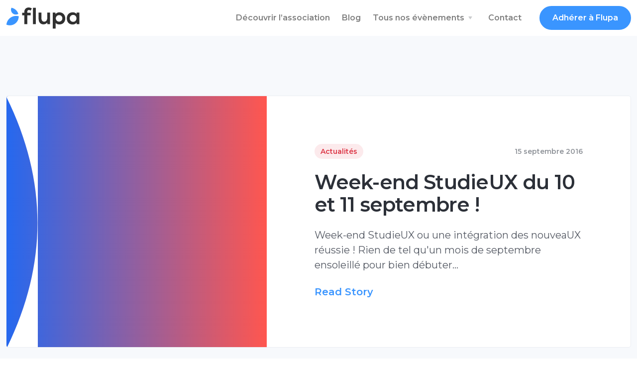

--- FILE ---
content_type: text/html; charset=UTF-8
request_url: https://flupa.eu/tag/aix-en-provence/
body_size: 33634
content:
<!doctype html>
<html lang="fr-FR">

<head>
	<meta charset="UTF-8">
	<meta name="viewport" content="width=device-width, initial-scale=1.0">
	<link rel="pingback" href="https://flupa.eu/xmlrpc.php" />
	<title>Aix-en-Provence &#8211; Flupa</title>
<meta name='robots' content='max-image-preview:large' />
<link rel='dns-prefetch' href='//fonts.googleapis.com' />
<link rel="alternate" type="application/rss+xml" title="Flupa &raquo; Flux" href="https://flupa.eu/feed/" />
<link rel="alternate" type="application/rss+xml" title="Flupa &raquo; Flux des commentaires" href="https://flupa.eu/comments/feed/" />
<link rel="alternate" type="text/calendar" title="Flupa &raquo; Flux iCal" href="https://flupa.eu/events/?ical=1" />
<link rel="alternate" type="application/rss+xml" title="Flupa &raquo; Flux de l’étiquette Aix-en-Provence" href="https://flupa.eu/tag/aix-en-provence/feed/" />
<style id='wp-img-auto-sizes-contain-inline-css' type='text/css'>
img:is([sizes=auto i],[sizes^="auto," i]){contain-intrinsic-size:3000px 1500px}
/*# sourceURL=wp-img-auto-sizes-contain-inline-css */
</style>
<style id='wp-emoji-styles-inline-css' type='text/css'>

	img.wp-smiley, img.emoji {
		display: inline !important;
		border: none !important;
		box-shadow: none !important;
		height: 1em !important;
		width: 1em !important;
		margin: 0 0.07em !important;
		vertical-align: -0.1em !important;
		background: none !important;
		padding: 0 !important;
	}
/*# sourceURL=wp-emoji-styles-inline-css */
</style>
<link rel='stylesheet' id='wp-block-library-css' href='https://flupa.eu/wp-includes/css/dist/block-library/style.min.css?ver=6.9' type='text/css' media='all' />
<style id='wp-block-library-theme-inline-css' type='text/css'>
.wp-block-audio :where(figcaption){color:#555;font-size:13px;text-align:center}.is-dark-theme .wp-block-audio :where(figcaption){color:#ffffffa6}.wp-block-audio{margin:0 0 1em}.wp-block-code{border:1px solid #ccc;border-radius:4px;font-family:Menlo,Consolas,monaco,monospace;padding:.8em 1em}.wp-block-embed :where(figcaption){color:#555;font-size:13px;text-align:center}.is-dark-theme .wp-block-embed :where(figcaption){color:#ffffffa6}.wp-block-embed{margin:0 0 1em}.blocks-gallery-caption{color:#555;font-size:13px;text-align:center}.is-dark-theme .blocks-gallery-caption{color:#ffffffa6}:root :where(.wp-block-image figcaption){color:#555;font-size:13px;text-align:center}.is-dark-theme :root :where(.wp-block-image figcaption){color:#ffffffa6}.wp-block-image{margin:0 0 1em}.wp-block-pullquote{border-bottom:4px solid;border-top:4px solid;color:currentColor;margin-bottom:1.75em}.wp-block-pullquote :where(cite),.wp-block-pullquote :where(footer),.wp-block-pullquote__citation{color:currentColor;font-size:.8125em;font-style:normal;text-transform:uppercase}.wp-block-quote{border-left:.25em solid;margin:0 0 1.75em;padding-left:1em}.wp-block-quote cite,.wp-block-quote footer{color:currentColor;font-size:.8125em;font-style:normal;position:relative}.wp-block-quote:where(.has-text-align-right){border-left:none;border-right:.25em solid;padding-left:0;padding-right:1em}.wp-block-quote:where(.has-text-align-center){border:none;padding-left:0}.wp-block-quote.is-large,.wp-block-quote.is-style-large,.wp-block-quote:where(.is-style-plain){border:none}.wp-block-search .wp-block-search__label{font-weight:700}.wp-block-search__button{border:1px solid #ccc;padding:.375em .625em}:where(.wp-block-group.has-background){padding:1.25em 2.375em}.wp-block-separator.has-css-opacity{opacity:.4}.wp-block-separator{border:none;border-bottom:2px solid;margin-left:auto;margin-right:auto}.wp-block-separator.has-alpha-channel-opacity{opacity:1}.wp-block-separator:not(.is-style-wide):not(.is-style-dots){width:100px}.wp-block-separator.has-background:not(.is-style-dots){border-bottom:none;height:1px}.wp-block-separator.has-background:not(.is-style-wide):not(.is-style-dots){height:2px}.wp-block-table{margin:0 0 1em}.wp-block-table td,.wp-block-table th{word-break:normal}.wp-block-table :where(figcaption){color:#555;font-size:13px;text-align:center}.is-dark-theme .wp-block-table :where(figcaption){color:#ffffffa6}.wp-block-video :where(figcaption){color:#555;font-size:13px;text-align:center}.is-dark-theme .wp-block-video :where(figcaption){color:#ffffffa6}.wp-block-video{margin:0 0 1em}:root :where(.wp-block-template-part.has-background){margin-bottom:0;margin-top:0;padding:1.25em 2.375em}
/*# sourceURL=/wp-includes/css/dist/block-library/theme.min.css */
</style>
<style id='classic-theme-styles-inline-css' type='text/css'>
/*! This file is auto-generated */
.wp-block-button__link{color:#fff;background-color:#32373c;border-radius:9999px;box-shadow:none;text-decoration:none;padding:calc(.667em + 2px) calc(1.333em + 2px);font-size:1.125em}.wp-block-file__button{background:#32373c;color:#fff;text-decoration:none}
/*# sourceURL=/wp-includes/css/classic-themes.min.css */
</style>
<style id='pdfemb-pdf-embedder-viewer-style-inline-css' type='text/css'>
.wp-block-pdfemb-pdf-embedder-viewer{max-width:none}

/*# sourceURL=https://flupa.eu/wp-content/plugins/pdf-embedder/block/build/style-index.css */
</style>
<style id='global-styles-inline-css' type='text/css'>
:root{--wp--preset--aspect-ratio--square: 1;--wp--preset--aspect-ratio--4-3: 4/3;--wp--preset--aspect-ratio--3-4: 3/4;--wp--preset--aspect-ratio--3-2: 3/2;--wp--preset--aspect-ratio--2-3: 2/3;--wp--preset--aspect-ratio--16-9: 16/9;--wp--preset--aspect-ratio--9-16: 9/16;--wp--preset--color--black: #000000;--wp--preset--color--cyan-bluish-gray: #abb8c3;--wp--preset--color--white: #ffffff;--wp--preset--color--pale-pink: #f78da7;--wp--preset--color--vivid-red: #cf2e2e;--wp--preset--color--luminous-vivid-orange: #ff6900;--wp--preset--color--luminous-vivid-amber: #fcb900;--wp--preset--color--light-green-cyan: #7bdcb5;--wp--preset--color--vivid-green-cyan: #00d084;--wp--preset--color--pale-cyan-blue: #8ed1fc;--wp--preset--color--vivid-cyan-blue: #0693e3;--wp--preset--color--vivid-purple: #9b51e0;--wp--preset--gradient--vivid-cyan-blue-to-vivid-purple: linear-gradient(135deg,rgb(6,147,227) 0%,rgb(155,81,224) 100%);--wp--preset--gradient--light-green-cyan-to-vivid-green-cyan: linear-gradient(135deg,rgb(122,220,180) 0%,rgb(0,208,130) 100%);--wp--preset--gradient--luminous-vivid-amber-to-luminous-vivid-orange: linear-gradient(135deg,rgb(252,185,0) 0%,rgb(255,105,0) 100%);--wp--preset--gradient--luminous-vivid-orange-to-vivid-red: linear-gradient(135deg,rgb(255,105,0) 0%,rgb(207,46,46) 100%);--wp--preset--gradient--very-light-gray-to-cyan-bluish-gray: linear-gradient(135deg,rgb(238,238,238) 0%,rgb(169,184,195) 100%);--wp--preset--gradient--cool-to-warm-spectrum: linear-gradient(135deg,rgb(74,234,220) 0%,rgb(151,120,209) 20%,rgb(207,42,186) 40%,rgb(238,44,130) 60%,rgb(251,105,98) 80%,rgb(254,248,76) 100%);--wp--preset--gradient--blush-light-purple: linear-gradient(135deg,rgb(255,206,236) 0%,rgb(152,150,240) 100%);--wp--preset--gradient--blush-bordeaux: linear-gradient(135deg,rgb(254,205,165) 0%,rgb(254,45,45) 50%,rgb(107,0,62) 100%);--wp--preset--gradient--luminous-dusk: linear-gradient(135deg,rgb(255,203,112) 0%,rgb(199,81,192) 50%,rgb(65,88,208) 100%);--wp--preset--gradient--pale-ocean: linear-gradient(135deg,rgb(255,245,203) 0%,rgb(182,227,212) 50%,rgb(51,167,181) 100%);--wp--preset--gradient--electric-grass: linear-gradient(135deg,rgb(202,248,128) 0%,rgb(113,206,126) 100%);--wp--preset--gradient--midnight: linear-gradient(135deg,rgb(2,3,129) 0%,rgb(40,116,252) 100%);--wp--preset--font-size--small: 13px;--wp--preset--font-size--medium: 20px;--wp--preset--font-size--large: 36px;--wp--preset--font-size--x-large: 42px;--wp--preset--spacing--20: 0.44rem;--wp--preset--spacing--30: 0.67rem;--wp--preset--spacing--40: 1rem;--wp--preset--spacing--50: 1.5rem;--wp--preset--spacing--60: 2.25rem;--wp--preset--spacing--70: 3.38rem;--wp--preset--spacing--80: 5.06rem;--wp--preset--shadow--natural: 6px 6px 9px rgba(0, 0, 0, 0.2);--wp--preset--shadow--deep: 12px 12px 50px rgba(0, 0, 0, 0.4);--wp--preset--shadow--sharp: 6px 6px 0px rgba(0, 0, 0, 0.2);--wp--preset--shadow--outlined: 6px 6px 0px -3px rgb(255, 255, 255), 6px 6px rgb(0, 0, 0);--wp--preset--shadow--crisp: 6px 6px 0px rgb(0, 0, 0);}:where(.is-layout-flex){gap: 0.5em;}:where(.is-layout-grid){gap: 0.5em;}body .is-layout-flex{display: flex;}.is-layout-flex{flex-wrap: wrap;align-items: center;}.is-layout-flex > :is(*, div){margin: 0;}body .is-layout-grid{display: grid;}.is-layout-grid > :is(*, div){margin: 0;}:where(.wp-block-columns.is-layout-flex){gap: 2em;}:where(.wp-block-columns.is-layout-grid){gap: 2em;}:where(.wp-block-post-template.is-layout-flex){gap: 1.25em;}:where(.wp-block-post-template.is-layout-grid){gap: 1.25em;}.has-black-color{color: var(--wp--preset--color--black) !important;}.has-cyan-bluish-gray-color{color: var(--wp--preset--color--cyan-bluish-gray) !important;}.has-white-color{color: var(--wp--preset--color--white) !important;}.has-pale-pink-color{color: var(--wp--preset--color--pale-pink) !important;}.has-vivid-red-color{color: var(--wp--preset--color--vivid-red) !important;}.has-luminous-vivid-orange-color{color: var(--wp--preset--color--luminous-vivid-orange) !important;}.has-luminous-vivid-amber-color{color: var(--wp--preset--color--luminous-vivid-amber) !important;}.has-light-green-cyan-color{color: var(--wp--preset--color--light-green-cyan) !important;}.has-vivid-green-cyan-color{color: var(--wp--preset--color--vivid-green-cyan) !important;}.has-pale-cyan-blue-color{color: var(--wp--preset--color--pale-cyan-blue) !important;}.has-vivid-cyan-blue-color{color: var(--wp--preset--color--vivid-cyan-blue) !important;}.has-vivid-purple-color{color: var(--wp--preset--color--vivid-purple) !important;}.has-black-background-color{background-color: var(--wp--preset--color--black) !important;}.has-cyan-bluish-gray-background-color{background-color: var(--wp--preset--color--cyan-bluish-gray) !important;}.has-white-background-color{background-color: var(--wp--preset--color--white) !important;}.has-pale-pink-background-color{background-color: var(--wp--preset--color--pale-pink) !important;}.has-vivid-red-background-color{background-color: var(--wp--preset--color--vivid-red) !important;}.has-luminous-vivid-orange-background-color{background-color: var(--wp--preset--color--luminous-vivid-orange) !important;}.has-luminous-vivid-amber-background-color{background-color: var(--wp--preset--color--luminous-vivid-amber) !important;}.has-light-green-cyan-background-color{background-color: var(--wp--preset--color--light-green-cyan) !important;}.has-vivid-green-cyan-background-color{background-color: var(--wp--preset--color--vivid-green-cyan) !important;}.has-pale-cyan-blue-background-color{background-color: var(--wp--preset--color--pale-cyan-blue) !important;}.has-vivid-cyan-blue-background-color{background-color: var(--wp--preset--color--vivid-cyan-blue) !important;}.has-vivid-purple-background-color{background-color: var(--wp--preset--color--vivid-purple) !important;}.has-black-border-color{border-color: var(--wp--preset--color--black) !important;}.has-cyan-bluish-gray-border-color{border-color: var(--wp--preset--color--cyan-bluish-gray) !important;}.has-white-border-color{border-color: var(--wp--preset--color--white) !important;}.has-pale-pink-border-color{border-color: var(--wp--preset--color--pale-pink) !important;}.has-vivid-red-border-color{border-color: var(--wp--preset--color--vivid-red) !important;}.has-luminous-vivid-orange-border-color{border-color: var(--wp--preset--color--luminous-vivid-orange) !important;}.has-luminous-vivid-amber-border-color{border-color: var(--wp--preset--color--luminous-vivid-amber) !important;}.has-light-green-cyan-border-color{border-color: var(--wp--preset--color--light-green-cyan) !important;}.has-vivid-green-cyan-border-color{border-color: var(--wp--preset--color--vivid-green-cyan) !important;}.has-pale-cyan-blue-border-color{border-color: var(--wp--preset--color--pale-cyan-blue) !important;}.has-vivid-cyan-blue-border-color{border-color: var(--wp--preset--color--vivid-cyan-blue) !important;}.has-vivid-purple-border-color{border-color: var(--wp--preset--color--vivid-purple) !important;}.has-vivid-cyan-blue-to-vivid-purple-gradient-background{background: var(--wp--preset--gradient--vivid-cyan-blue-to-vivid-purple) !important;}.has-light-green-cyan-to-vivid-green-cyan-gradient-background{background: var(--wp--preset--gradient--light-green-cyan-to-vivid-green-cyan) !important;}.has-luminous-vivid-amber-to-luminous-vivid-orange-gradient-background{background: var(--wp--preset--gradient--luminous-vivid-amber-to-luminous-vivid-orange) !important;}.has-luminous-vivid-orange-to-vivid-red-gradient-background{background: var(--wp--preset--gradient--luminous-vivid-orange-to-vivid-red) !important;}.has-very-light-gray-to-cyan-bluish-gray-gradient-background{background: var(--wp--preset--gradient--very-light-gray-to-cyan-bluish-gray) !important;}.has-cool-to-warm-spectrum-gradient-background{background: var(--wp--preset--gradient--cool-to-warm-spectrum) !important;}.has-blush-light-purple-gradient-background{background: var(--wp--preset--gradient--blush-light-purple) !important;}.has-blush-bordeaux-gradient-background{background: var(--wp--preset--gradient--blush-bordeaux) !important;}.has-luminous-dusk-gradient-background{background: var(--wp--preset--gradient--luminous-dusk) !important;}.has-pale-ocean-gradient-background{background: var(--wp--preset--gradient--pale-ocean) !important;}.has-electric-grass-gradient-background{background: var(--wp--preset--gradient--electric-grass) !important;}.has-midnight-gradient-background{background: var(--wp--preset--gradient--midnight) !important;}.has-small-font-size{font-size: var(--wp--preset--font-size--small) !important;}.has-medium-font-size{font-size: var(--wp--preset--font-size--medium) !important;}.has-large-font-size{font-size: var(--wp--preset--font-size--large) !important;}.has-x-large-font-size{font-size: var(--wp--preset--font-size--x-large) !important;}
:where(.wp-block-post-template.is-layout-flex){gap: 1.25em;}:where(.wp-block-post-template.is-layout-grid){gap: 1.25em;}
:where(.wp-block-term-template.is-layout-flex){gap: 1.25em;}:where(.wp-block-term-template.is-layout-grid){gap: 1.25em;}
:where(.wp-block-columns.is-layout-flex){gap: 2em;}:where(.wp-block-columns.is-layout-grid){gap: 2em;}
:root :where(.wp-block-pullquote){font-size: 1.5em;line-height: 1.6;}
/*# sourceURL=global-styles-inline-css */
</style>
<link rel='stylesheet' id='contact-form-7-css' href='https://flupa.eu/wp-content/plugins/contact-form-7/includes/css/styles.css?ver=6.1.4' type='text/css' media='all' />
<style id='contact-form-7-inline-css' type='text/css'>
.wpcf7 .wpcf7-recaptcha iframe {margin-bottom: 0;}.wpcf7 .wpcf7-recaptcha[data-align="center"] > div {margin: 0 auto;}.wpcf7 .wpcf7-recaptcha[data-align="right"] > div {margin: 0 0 0 auto;}
/*# sourceURL=contact-form-7-inline-css */
</style>
<link rel='stylesheet' id='hello-asso-css' href='https://flupa.eu/wp-content/plugins/helloasso/public/css/hello-asso-public.css?ver=1.1.24' type='text/css' media='all' />
<link rel='stylesheet' id='wp-job-manager-job-listings-css' href='https://flupa.eu/wp-content/plugins/wp-job-manager/assets/dist/css/job-listings.css?ver=598383a28ac5f9f156e4' type='text/css' media='all' />
<link rel='stylesheet' id='tribe-events-v2-single-skeleton-css' href='https://flupa.eu/wp-content/plugins/the-events-calendar/build/css/tribe-events-single-skeleton.css?ver=6.15.15' type='text/css' media='all' />
<link rel='stylesheet' id='tribe-events-v2-single-skeleton-full-css' href='https://flupa.eu/wp-content/plugins/the-events-calendar/build/css/tribe-events-single-full.css?ver=6.15.15' type='text/css' media='all' />
<link rel='stylesheet' id='tec-events-elementor-widgets-base-styles-css' href='https://flupa.eu/wp-content/plugins/the-events-calendar/build/css/integrations/plugins/elementor/widgets/widget-base.css?ver=6.15.15' type='text/css' media='all' />
<link rel='stylesheet' id='jumpstart-style-css' href='https://flupa.eu/wp-content/themes/jumpstart/style.css?ver=6.9' type='text/css' media='all' />
<link rel='stylesheet' id='jumpstart-child-style-css' href='https://flupa.eu/wp-content/themes/jumpstart-child/style.css?ver=1.1.0' type='text/css' media='all' />
<link rel='stylesheet' id='__EPYT__style-css' href='https://flupa.eu/wp-content/plugins/youtube-embed-plus/styles/ytprefs.min.css?ver=14.2.4' type='text/css' media='all' />
<style id='__EPYT__style-inline-css' type='text/css'>

                .epyt-gallery-thumb {
                        width: 33.333%;
                }
                
/*# sourceURL=__EPYT__style-inline-css */
</style>
<link rel='stylesheet' id='tommusrhodus-google-font-css' href='//fonts.googleapis.com/css?family=Montserrat%3A300%2C400%2C400%2Ci500%2C600%26display%3Dswap&#038;ver=1.1.0' type='text/css' media='all' />
<link rel='stylesheet' id='tommusrhodus-theme-css' href='https://flupa.eu/wp-content/themes/jumpstart/style/css/theme.css?ver=1.1.0' type='text/css' media='all' />
<link rel='stylesheet' id='tommusrhodus-wp-job-manager-css' href='https://flupa.eu/wp-content/themes/jumpstart/style/css/wp-job-manager.css?ver=1.1.0' type='text/css' media='all' />
<link rel='stylesheet' id='tommusrhodus-style-css' href='https://flupa.eu/wp-content/themes/jumpstart-child/style.css?ver=1.1.0' type='text/css' media='all' />
<style id='tommusrhodus-style-inline-css' type='text/css'>

			.plyr--video .plyr__control:hover {
				background: #3a95ff;
			}
			.plyr--full-ui input[type=range] {
				color: #3a95ff;
			}
			body, .elementor-widget-text-editor {
				font-family: "Montserrat", -apple-system, BlinkMacSystemFont, "Segoe UI", Roboto, "Helvetica Neue", Arial, "Noto Sans", sans-serif, "Apple Color Emoji", "Segoe UI Emoji", "Segoe UI Symbol", "Noto Color Emoji";
				color: #555A64;
			}			
			.navbar-brand img {
				max-height: 45px;
				width: auto;
			}
			.navbar[data-sticky="top"].scrolled:not(.bg-white) .navbar-brand img,
			.navbar[data-sticky="top"].navbar-toggled-show:not(.bg-white) .navbar-brand img {
				visibility: hidden;
			}
			.navbar[data-sticky="top"].scrolled:not(.bg-white) .navbar-brand,
			.navbar[data-sticky="top"].navbar-toggled-show:not(.bg-white) .navbar-brand {
				background-image: url(https://flupa.eu/wp-content/uploads/2020/11/logo-flupa@2x-1.png);
				background-size: contain;
				background-position: 50% 50%;
				background-repeat: no-repeat;
			}
			a {
			  	color: #3a95ff;
			}
			a:hover, .card > [data-toggle="collapse"][aria-expanded="false"]:hover h6 {
			    color: #1c85ff;
			}
			h1, h2, h3, h4, h5, h6, .h1, .h2, .h3, .h4, .h5, .h6 {
		  		color: #2C3038; 
		  	}
		  	.btn {
				color: #555A64;
				background-color: transparent;
				border: 2px solid transparent;
			}
			.btn:hover {
				color: #555A64;
				text-decoration: none;
			}
			.btn-primary {
				color: #fff;
				background-color: #3a95ff;
				border-color: #3a95ff;
			}
			.btn-primary:hover {
				color: #fff;
				background-color: #1c85ff;
				border-color: #1c85ff;
			}
			.flickity-prev-next-button {
				background-color: #3a95ff;
				border-color: #3a95ff;
			}
			.flickity-prev-next-button:hover {
				background-color: #1c85ff;
				border-color: #1c85ff;
			}
			.btn-primary.disabled, .btn-primary:disabled {
				color: #fff;
				background-color: #3a95ff;
				border-color: #3a95ff;
			}
			.btn-primary:not(:disabled):not(.disabled):active, .btn-primary:not(:disabled):not(.disabled).active,.show > .btn-primary.dropdown-toggle {
				color: #fff;
				background-color: #3a95ff;
				border-color: #3a95ff;
			}
			.btn-secondary {
				color: #2C3038;
				background-color: #dd9933;
				border-color: #dd9933;
			}
			.btn-secondary:hover {
				color: #2C3038;
				background-color: #d2d9e3;
				border-color: #cbd2df;
			}
			.btn-secondary.disabled, .btn-secondary:disabled {
				color: #2C3038;
				background-color: #dd9933;
				border-color: #dd9933;
			}
			.btn-secondary:not(:disabled):not(.disabled):active, .btn-secondary:not(:disabled):not(.disabled).active,.show > .btn-secondary.dropdown-toggle {
				color: #2C3038;
				background-color: #cbd2df;
				border-color: #c3cbda;
			}
			.btn-success {
				color: #fff;
				background-color: #28a745;
				border-color: #28a745;
				box-shadow: none;
			}
			.btn-success:hover {
				color: #fff;
				background-color: #218838;
				border-color: #1e7e34;
			}
			.btn-success.disabled, .btn-success:disabled {
				color: #fff;
				background-color: #28a745;
				border-color: #28a745;
			}
			.btn-success:not(:disabled):not(.disabled):active, .btn-success:not(:disabled):not(.disabled).active,.show > .btn-success.dropdown-toggle {
				color: #fff;
				background-color: #1e7e34;
				border-color: #1c7430;
			}
			.btn-info {
				color: #fff;
				background-color: #17a2b8;
				border-color: #17a2b8;
				box-shadow: none;
			}
			.btn-info:hover {
				color: #fff;
				background-color: #138496;
				border-color: #117a8b;
			}
			.btn-info.disabled, .btn-info:disabled {
				color: #fff;
				background-color: #17a2b8;
				border-color: #17a2b8;
			}
			.btn-info:not(:disabled):not(.disabled):active, .btn-info:not(:disabled):not(.disabled).active,.show > .btn-info.dropdown-toggle {
				color: #fff;
				background-color: #117a8b;
				border-color: #10707f;
			}
			.btn-warning {
				color: #2C3038;
				background-color: #ffc107;
				border-color: #ffc107;
				box-shadow: none;
			}
			.btn-warning:hover {
				color: #2C3038;
				background-color: #e0a800;
				border-color: #d39e00;
			}
			.btn-warning.disabled, .btn-warning:disabled {
				color: #2C3038;
				background-color: #ffc107;
				border-color: #ffc107;
			}
			.btn-warning:not(:disabled):not(.disabled):active, .btn-warning:not(:disabled):not(.disabled).active,.show > .btn-warning.dropdown-toggle {
				color: #2C3038;
				background-color: #d39e00;
				border-color: #c69500;
			}
			.btn-danger {
				color: #fff;
				background-color: #dc3545;
				border-color: #dc3545;
				box-shadow: none;
			}
			.btn-danger:hover {
				color: #fff;
				background-color: #c82333;
				border-color: #bd2130;
			}
			.btn-danger.disabled, .btn-danger:disabled {
				color: #fff;
				background-color: #dc3545;
				border-color: #dc3545;
			}
			.btn-danger:not(:disabled):not(.disabled):active, .btn-danger:not(:disabled):not(.disabled).active,.show > .btn-danger.dropdown-toggle {
				color: #fff;
				background-color: #bd2130;
				border-color: #b21f2d;
			}
			.btn-light {
				color: #2C3038;
				background-color: #F7F9FC;
				border-color: #F7F9FC;
				box-shadow: none;
			}
			.btn-light:hover {
				color: #2C3038;
				background-color: #dbe4f2;
				border-color: #d2ddee;
			}
			.btn-light.disabled, .btn-light:disabled {
				color: #2C3038;
				background-color: #F7F9FC;
				border-color: #F7F9FC;
			}
			.btn-light:not(:disabled):not(.disabled):active, .btn-light:not(:disabled):not(.disabled).active,.show > .btn-light.dropdown-toggle {
				color: #2C3038;
				background-color: #d2ddee;
				border-color: #c9d6eb;
			}
			.btn-dark {
				color: #fff;
				background-color: #2C3038;
				border-color: #2C3038;
				box-shadow: none;
			}
			.btn-dark:hover {
				color: #fff;
				background-color: #0972ea;
				border-color: #16181b;
			}
			.btn-dark.disabled, .btn-dark:disabled {
				color: #fff;
				background-color: #2C3038;
				border-color: #2C3038;
			}
			.btn-dark:not(:disabled):not(.disabled):active, .btn-dark:not(:disabled):not(.disabled).active,.show > .btn-dark.dropdown-toggle {
				color: #fff;
				background-color: #16181b;
				border-color: #101114;
			}
			.btn-primary-2 {
				color: #fff;
				background-color: #FF564F;
				border-color: #FF564F;
				box-shadow: none;
			}
			.btn-primary-2:hover {
				color: #fff;
				background-color: #ff3129;
				border-color: #ff3129;
			}
			.btn-primary-2.disabled, .btn-primary-2:disabled {
				color: #fff;
				background-color: #FF564F;
				border-color: #FF564F;
			}
			.btn-primary-2:not(:disabled):not(.disabled):active, .btn-primary-2:not(:disabled):not(.disabled).active,.show > .btn-primary-2.dropdown-toggle {
				color: #fff;
				background-color: #FF564F;
				border-color: #FF564F;
			}
			.btn-primary-3 {
				color: #fff;
				background-color: #0972ea;
				border-color: #0972ea;
				box-shadow: none;
			}
			.btn-primary-3:hover {
				color: #fff;
				background-color: #0972ea;
				border-color: #0972ea;
			}
			.btn-primary-3.disabled, .btn-primary-3:disabled {
				color: #fff;
				background-color: #0972ea;
				border-color: #0972ea;
			}
			.btn-primary-3:not(:disabled):not(.disabled):active, .btn-primary-3:not(:disabled):not(.disabled).active,.show > .btn-primary-3.dropdown-toggle {
				color: #fff;
				background-color: #010306;
				border-color: black;
			}
			.btn-outline-primary {
				color: #3a95ff;
				border-color: rgba(58,149,255, 0.2);
			}
			.btn-outline-primary:hover {
				color: #3a95ff;
				background-color: rgba(58,149,255, 0.2);
				border-color: rgba(58,149,255, 0);
			}
			.btn-outline-primary.disabled, .btn-outline-primary:disabled {
				color: #3a95ff;
				background-color: transparent;
			}
			.btn-outline-primary:not(:disabled):not(.disabled):active, .btn-outline-primary:not(:disabled):not(.disabled).active,.show > .btn-outline-primary.dropdown-toggle {
				color: #fff;
				background-color: #3a95ff;
				border-color: #3a95ff;
			}
			.btn-outline-secondary {
				color: #dd9933;
				border-color: #dd9933;
			}
			.btn-outline-secondary:hover {
				color: #2C3038;
				background-color: #dd9933;
				border-color: #dd9933;
			}
			.btn-outline-secondary.disabled, .btn-outline-secondary:disabled {
				color: #dd9933;
				background-color: transparent;
			}
			.btn-outline-secondary:not(:disabled):not(.disabled):active, .btn-outline-secondary:not(:disabled):not(.disabled).active,.show > .btn-outline-secondary.dropdown-toggle {
				color: #2C3038;
				background-color: #dd9933;
				border-color: #dd9933;
			}
			.btn-outline-success {
				color: #28a745;
				border-color: #28a745;
			}
			.btn-outline-success:hover {
				color: #fff;
				background-color: #28a745;
				border-color: #28a745;
			}
			.btn-outline-success.disabled, .btn-outline-success:disabled {
				color: #28a745;
				background-color: transparent;
			}
			.btn-outline-success:not(:disabled):not(.disabled):active, .btn-outline-success:not(:disabled):not(.disabled).active,.show > .btn-outline-success.dropdown-toggle {
				color: #fff;
				background-color: #28a745;
				border-color: #28a745;
			}
			.btn-outline-info {
				color: #17a2b8;
				border-color: #17a2b8;
			}
			.btn-outline-info:hover {
				color: #fff;
				background-color: #17a2b8;
				border-color: #17a2b8;
			}
			.btn-outline-info.disabled, .btn-outline-info:disabled {
				color: #17a2b8;
				background-color: transparent;
			}
			.btn-outline-info:not(:disabled):not(.disabled):active, .btn-outline-info:not(:disabled):not(.disabled).active,.show > .btn-outline-info.dropdown-toggle {
				color: #fff;
				background-color: #17a2b8;
				border-color: #17a2b8;
			}
			.btn-outline-warning {
				color: #ffc107;
				border-color: #ffc107;
			}
			.btn-outline-warning:hover {
				color: #2C3038;
				background-color: #ffc107;
				border-color: #ffc107;
			}
			.btn-outline-warning.disabled, .btn-outline-warning:disabled {
				color: #ffc107;
				background-color: transparent;
			}
			.btn-outline-warning:not(:disabled):not(.disabled):active, .btn-outline-warning:not(:disabled):not(.disabled).active,.show > .btn-outline-warning.dropdown-toggle {
				color: #2C3038;
				background-color: #ffc107;
				border-color: #ffc107;
			}
			.btn-outline-danger {
				color: #dc3545;
				border-color: #dc3545;
			}
			.btn-outline-danger:hover {
				color: #fff;
				background-color: #dc3545;
				border-color: #dc3545;
			}
			.btn-outline-danger.disabled, .btn-outline-danger:disabled {
				color: #dc3545;
				background-color: transparent;
			}
			.btn-outline-danger:not(:disabled):not(.disabled):active, .btn-outline-danger:not(:disabled):not(.disabled).active,.show > .btn-outline-danger.dropdown-toggle {
				color: #fff;
				background-color: #dc3545;
				border-color: #dc3545;
			}
			.btn-outline-light {
				color: #F7F9FC;
				border-color: rgba(247,249,252, 0.25);
			}
			.btn-outline-light:hover {
				color: #2C3038;
				background-color: rgba(247,249,252, 0.25);
				border-color: rgba(0,0,0,0);
			}
			.btn-outline-light.disabled, .btn-outline-light:disabled {
				color: #F7F9FC;
				background-color: transparent;
			}
			.btn-outline-light:not(:disabled):not(.disabled):active, .btn-outline-light:not(:disabled):not(.disabled).active,.show > .btn-outline-light.dropdown-toggle {
				color: #2C3038;
				background-color: #F7F9FC;
				border-color: #F7F9FC;
			}
			.btn-outline-dark {
				color: #2C3038;
				border-color: #2C3038;
			}
			.btn-outline-dark:hover {
				color: #fff;
				background-color: #2C3038;
				border-color: #2C3038;
			}
			.btn-outline-dark.disabled, .btn-outline-dark:disabled {
				color: #2C3038;
				background-color: transparent;
			}
			.btn-outline-dark:not(:disabled):not(.disabled):active, .btn-outline-dark:not(:disabled):not(.disabled).active,.show > .btn-outline-dark.dropdown-toggle {
				color: #fff;
				background-color: #2C3038;
				border-color: #2C3038;
			}
			.btn-outline-primary-2 {
				color: #FF564F;
				border-color: #FF564F;
			}
			.btn-outline-primary-2:hover {
				color: #fff;
				background-color: #FF564F;
				border-color: #FF564F;
			}
			.btn-outline-primary-2.disabled, .btn-outline-primary-2:disabled {
				color: #FF564F;
				background-color: transparent;
			}
			.btn-outline-primary-2:not(:disabled):not(.disabled):active, .btn-outline-primary-2:not(:disabled):not(.disabled).active,.show > .btn-outline-primary-2.dropdown-toggle {
				color: #fff;
				background-color: #FF564F;
				border-color: #FF564F;
			}
			.btn-outline-primary-3 {
				color: #0972ea;
				border-color: #0972ea;
			}
			.btn-outline-primary-3:hover {
				color: #fff;
				background-color: #0972ea;
				border-color: #0972ea;
			}
			.btn-outline-primary-3.disabled, .btn-outline-primary-3:disabled {
				color: #0972ea;
				background-color: transparent;
			}
			.btn-outline-primary-3:not(:disabled):not(.disabled):active, .btn-outline-primary-3:not(:disabled):not(.disabled).active,.show > .btn-outline-primary-3.dropdown-toggle {
				color: #fff;
				background-color: #0972ea;
				border-color: #0972ea;
			}
			.btn-outline-primary-3:not(:disabled):not(.disabled):active:focus, .btn-outline-primary-3:not(:disabled):not(.disabled).active:focus,.show > .btn-outline-primary-3.dropdown-toggle:focus {
				box-shadow: 0 0 0 0.2rem rgba(5, 27, 53, 0.5);
			}
			.btn-link {
				font-weight: 600;
				color: #3a95ff;
			}
			.btn-link:hover {
				color: #0e47ba;
			}
			.btn-link:disabled, .btn-link.disabled {
				color: #6c757d;
			}
			.page-link {
			    color: #3a95ff;
			}
			.page-link:hover {
			    color: #0e47ba;
			}
			.page-item.active .page-link {
			    color: #fff;
			    background-color: #3a95ff;
			    border-color: #3a95ff;
			}
			.page-item.disabled .page-link {
			    color: rgba(85, 90, 100, 0.65);
			    cursor: auto;
			    background-color: #fff;
			    border-color: #dd9933;
			}
			.badge-primary {
				color: #fff;
				background-color: #2568EF;
			}
			a.badge-primary {
				color: #3a95ff;
				background: rgba(37,104,239, 0.1)
			}
			a.badge-primary:hover, a.badge-primary:focus {
				color: #fff;
				background-color: #2568EF;
			}
			.badge-secondary {
				color: #FF564F;
				background-color: #0972ea;
			}
			a.badge-secondary:hover, a.badge-secondary:focus {
				color: #2C3038;
				background-color: #cbd2df;
			}
			a.badge-primary-2 {
				color: #FF564F;
				background: rgba(9,114,234, 0.1)
			}
			a.badge-primary-3 {
				color: #0972ea;
				background: rgba(9,114,234, 0.1)
			}
			.badge-success {
				color: #fff;
				background-color: #28a745;
			}
			a.badge-success:hover, a.badge-success:focus {
				color: #fff;
				background-color: #1e7e34;
			}
			.badge-info {
				color: #fff;
				background-color: #17a2b8;
			}
			a.badge-info:hover, a.badge-info:focus {
				color: #fff;
				background-color: #117a8b;
			}
			.badge-warning {
				color: #2C3038;
				background-color: #ffc107;
			}
			a.badge-warning:hover, a.badge-warning:focus {
				color: #2C3038;
				background-color: #d39e00;
			}
			.badge-danger {
				color: #fff;
				background-color: #dc3545;
			}
			a.badge-danger:hover, a.badge-danger:focus {
				color: #fff;
				background-color: #bd2130;
			}
			.badge-light {
				color: #2C3038;
				background-color: #F7F9FC;
			}
			a.badge-light:hover, a.badge-light:focus {
				color: #2C3038;
				background-color: #d2ddee;
			}
			.badge-dark {
				color: #fff;
				background-color: #2C3038;
			}
			a.badge-dark:hover, a.badge-dark:focus {
				color: #fff;
				background-color: #16181b;
			}
			.badge-primary-2 {
				color: #fff;
				background-color: #0972ea;
			}
			a.badge-primary-2:hover, a.badge-primary-2:focus {
				color: #fff;
				background-color: #0972ea;
			}
			.badge-primary-3 {
				color: #fff;
				background-color: #0972ea;
			}
			a.badge-primary-3:hover, a.badge-primary-3:focus {
				color: #fff;
				background-color: #0972ea;
			}
			.progress {
			    background-color: #F7F9FC;
			}
			.progress-bar {
			    color: #fff;
			    background-color: #3a95ff;
			}
			.bg-primary {
			    background-color: #2568EF !important;
			}
			a.bg-primary:hover, a.bg-primary:focus,button.bg-primary:hover,button.bg-primary:focus {
			    background-color: #0f50d2 !important;
			}
			.bg-secondary {
			    background-color: #eaedf2 !important;
			}
			a.bg-secondary:hover, a.bg-secondary:focus,button.bg-secondary:hover,button.bg-secondary:focus {
			    background-color: #cbd2df !important;
			}
			.bg-success {
			    background-color: #28a745 !important;
			}
			a.bg-success:hover, a.bg-success:focus,button.bg-success:hover,button.bg-success:focus {
			    background-color: #1e7e34 !important;
			}
			.bg-info {
			    background-color: #17a2b8 !important;
			}
			a.bg-info:hover, a.bg-info:focus,button.bg-info:hover,button.bg-info:focus {
			    background-color: #117a8b !important;
			}
			.bg-warning {
			    background-color: #ffc107 !important;
			}
			a.bg-warning:hover, a.bg-warning:focus,button.bg-warning:hover,button.bg-warning:focus {
			    background-color: #d39e00 !important;
			}
			.bg-danger {
			    background-color: #dc3545 !important;
			}
			a.bg-danger:hover, a.bg-danger:focus,button.bg-danger:hover,button.bg-danger:focus {
			    background-color: #bd2130 !important;
			}
			.bg-light {
			    background-color: #F7F9FC !important;
			}
			a.bg-light:hover, a.bg-light:focus,button.bg-light:hover,button.bg-light:focus {
			    background-color: #d2ddee !important;
			}
			.bg-dark {
			    background-color: #143c9b !important;
			}
			a.bg-dark:hover, a.bg-dark:focus,button.bg-dark:hover,button.bg-dark:focus {
			    background-color: #16181b !important;
			}
			.bg-primary-2 {
			    background-color: #0972ea !important;
			}
			a.bg-primary-2:hover, a.bg-primary-2:focus,button.bg-primary-2:hover,button.bg-primary-2:focus {
			    background-color: #ff251c !important;
			}
			.bg-primary-3 {
			    background-color: #0972ea !important;
			}
			a.bg-primary-3:hover, a.bg-primary-3:focus,button.bg-primary-3:hover,button.bg-primary-3:focus {
			    background-color: #010306 !important;
			}
			.border-primary {
				border-color: #2568EF !important;
			}
			.border-secondary {
				border-color: #eaedf2!important;
			}
			.border-success {
				border-color: #28a745 !important;
			}
			.border-info {
				border-color: #17a2b8 !important;
			}
			.border-warning {
				border-color: #ffc107 !important;
			}
			.border-danger {
				border-color: #dc3545 !important;
			}
			.border-light {
				border-color: #F7F9FC !important;
			}
			.border-dark {
				border-color: #143c9b !important;
			}
			.border-primary-2 {
				border-color: #0972ea !important;
			}
			.border-primary-3 {
				border-color: #0972ea !important;
			}
			svg[class*='bg-'] {
				background: none !important;
			}
			svg.bg-primary [stroke]:not([stroke="none"]) {
				stroke: #3a95ff;
			}
			svg.bg-primary [fill]:not([fill="none"]) {
				fill: #3a95ff;
			}
			svg.bg-secondary [stroke]:not([stroke="none"]) {
				stroke: #dd9933;
			}
			svg.bg-secondary [fill]:not([fill="none"]) {
				fill: #dd9933;
			}
			svg.bg-success [stroke]:not([stroke="none"]) {
				stroke: #28a745;
			}
			svg.bg-success [fill]:not([fill="none"]) {
				fill: #28a745;
			}
			svg.bg-info [stroke]:not([stroke="none"]) {
				stroke: #17a2b8;
			}
			svg.bg-info [fill]:not([fill="none"]) {
				fill: #17a2b8;
			}
			svg.bg-warning [stroke]:not([stroke="none"]) {
				stroke: #ffc107;
			}
			svg.bg-warning [fill]:not([fill="none"]) {
				fill: #ffc107;
			}
			svg.bg-danger [stroke]:not([stroke="none"]) {
				stroke: #dc3545;
			}
			svg.bg-danger [fill]:not([fill="none"]) {
				fill: #dc3545;
			}
			svg.bg-light [stroke]:not([stroke="none"]) {
				stroke: #F7F9FC;
			}
			svg.bg-light [fill]:not([fill="none"]) {
				fill: #F7F9FC;
			}
			svg.bg-dark [stroke]:not([stroke="none"]) {
				stroke: #2C3038;
			}
			svg.bg-dark [fill]:not([fill="none"]) {
				fill: #2C3038;
			}
			svg.bg-primary-2 [stroke]:not([stroke="none"]) {
				stroke: #FF564F;
			}
			svg.bg-primary-2 [fill]:not([fill="none"]) {
				fill: #FF564F;
			}
			svg.bg-primary-3 [stroke]:not([stroke="none"]) {
				stroke: #0972ea;
			}
			svg.bg-primary-3 [fill]:not([fill="none"]) {
				fill: #0972ea;
			}
			svg.bg-white [stroke]:not([stroke="none"]) {
				stroke: #fff;
			}
			svg.bg-white [fill]:not([fill="none"]) {
				fill: #fff;
			}
			.text-primary-2 {
			  color: #FF564F !important; 
			}
			a.text-primary-2:hover, a.text-primary-2:focus {
			  color: #ff3129 !important; 
			}
			.text-primary-3 {
			  color: #0972ea !important; 
			}
			.text-primary {
			  color: #3a95ff !important; 
			}
			a.text-primary:hover, a.text-primary:focus {
			  color: #1c85ff !important; 
			}
			.dropdown-item:hover, .dropdown-item:focus {
				color: #1c85ff;
			}
		
					.culture-custom-color { 
						background-color: rgba(23,162,184, 0.2) !important;
						color: #17a2b8 !important;
					}
					.culture-custom-color:hover { 
						background-color: #17a2b8 !important;
						color: #fff !important;
					}
					.culture-custom-color.focus, .culture-custom-color:focus {
					    box-shadow: 0 0 0 0.2rem rgba(23,162,184,.5) !important;
					}
					.evenement-custom-color { 
						background-color: rgba(220,53,69, 0.2) !important;
						color: #dc3545 !important;
					}
					.evenement-custom-color:hover { 
						background-color: #dc3545 !important;
						color: #fff !important;
					}
					.evenement-custom-color.focus, .evenement-custom-color:focus {
					    box-shadow: 0 0 0 0.2rem rgba(220,53,69,.5) !important;
					}
					.finance-custom-color { 
						background-color: rgba(37,104,239, 0.2) !important;
						color: #2568ef !important;
					}
					.finance-custom-color:hover { 
						background-color: #2568ef !important;
						color: #fff !important;
					}
					.finance-custom-color.focus, .finance-custom-color:focus {
					    box-shadow: 0 0 0 0.2rem rgba(37,104,239,.5) !important;
					}
/*# sourceURL=tommusrhodus-style-inline-css */
</style>
<script type="text/javascript" src="https://flupa.eu/wp-includes/js/jquery/jquery.min.js?ver=3.7.1" id="jquery-core-js"></script>
<script type="text/javascript" src="https://flupa.eu/wp-includes/js/jquery/jquery-migrate.min.js?ver=3.4.1" id="jquery-migrate-js"></script>
<script type="text/javascript" src="https://flupa.eu/wp-content/plugins/helloasso/public/js/hello-asso-public.js?ver=1.1.24" id="hello-asso-js"></script>
<script type="text/javascript" id="__ytprefs__-js-extra">
/* <![CDATA[ */
var _EPYT_ = {"ajaxurl":"https://flupa.eu/wp-admin/admin-ajax.php","security":"4e54ff9f0c","gallery_scrolloffset":"20","eppathtoscripts":"https://flupa.eu/wp-content/plugins/youtube-embed-plus/scripts/","eppath":"https://flupa.eu/wp-content/plugins/youtube-embed-plus/","epresponsiveselector":"[\"iframe.__youtube_prefs_widget__\"]","epdovol":"1","version":"14.2.4","evselector":"iframe.__youtube_prefs__[src], iframe[src*=\"youtube.com/embed/\"], iframe[src*=\"youtube-nocookie.com/embed/\"]","ajax_compat":"","maxres_facade":"eager","ytapi_load":"light","pause_others":"","stopMobileBuffer":"1","facade_mode":"","not_live_on_channel":""};
//# sourceURL=__ytprefs__-js-extra
/* ]]> */
</script>
<script type="text/javascript" src="https://flupa.eu/wp-content/plugins/youtube-embed-plus/scripts/ytprefs.min.js?ver=14.2.4" id="__ytprefs__-js"></script>
<link rel="https://api.w.org/" href="https://flupa.eu/wp-json/" /><link rel="alternate" title="JSON" type="application/json" href="https://flupa.eu/wp-json/wp/v2/tags/135" /><link rel="EditURI" type="application/rsd+xml" title="RSD" href="https://flupa.eu/xmlrpc.php?rsd" />
<meta name="generator" content="WordPress 6.9" />
<meta name="tec-api-version" content="v1"><meta name="tec-api-origin" content="https://flupa.eu"><link rel="alternate" href="https://flupa.eu/wp-json/tribe/events/v1/events/?tags=aix-en-provence" /><meta name="generator" content="Elementor 3.34.4; features: additional_custom_breakpoints; settings: css_print_method-external, google_font-enabled, font_display-auto">
			<style>
				.e-con.e-parent:nth-of-type(n+4):not(.e-lazyloaded):not(.e-no-lazyload),
				.e-con.e-parent:nth-of-type(n+4):not(.e-lazyloaded):not(.e-no-lazyload) * {
					background-image: none !important;
				}
				@media screen and (max-height: 1024px) {
					.e-con.e-parent:nth-of-type(n+3):not(.e-lazyloaded):not(.e-no-lazyload),
					.e-con.e-parent:nth-of-type(n+3):not(.e-lazyloaded):not(.e-no-lazyload) * {
						background-image: none !important;
					}
				}
				@media screen and (max-height: 640px) {
					.e-con.e-parent:nth-of-type(n+2):not(.e-lazyloaded):not(.e-no-lazyload),
					.e-con.e-parent:nth-of-type(n+2):not(.e-lazyloaded):not(.e-no-lazyload) * {
						background-image: none !important;
					}
				}
			</style>
			<link rel="icon" href="https://flupa.eu/wp-content/uploads/2020/11/cropped-favicon-1-32x32.png" sizes="32x32" />
<link rel="icon" href="https://flupa.eu/wp-content/uploads/2020/11/cropped-favicon-1-192x192.png" sizes="192x192" />
<link rel="apple-touch-icon" href="https://flupa.eu/wp-content/uploads/2020/11/cropped-favicon-1-180x180.png" />
<meta name="msapplication-TileImage" content="https://flupa.eu/wp-content/uploads/2020/11/cropped-favicon-1-270x270.png" />
		<style type="text/css" id="wp-custom-css">
			.navbar-nav a{
	font-size:1rem;
}

.btn{
	border-radius:4rem;
}

.epyt-gallery-title {
    font-size: 100%;
    font-weight: 600;
}

.widget_recent_entries ul{
	font-size:0.875rem;
	font-weight:medium;
	padding-left:1rem;
	padding-top:0.5rem;
}

.widget_recent_entries li{
padding-bottom:0.5rem;
}

.hp-events img{
	display:none;
}
.hp-events .card .card-footer{
	display:none!important;
}
.hp-events .hover-box-shadow:hover, .hp-events .hover-box-shadow {
    transform: translateY(0);
	transition:none;
}

.footer-1 hr{
	    margin-top: 1.5rem;
}

.price-fix ul{
	width:100%;
}
.price-fix li{
	text-align:left;
}
.no-btn a{
	display:none;
}.no-btn ul{
	margin-bottom:0;
}
.article p {
    font-weight: 500;
	font-size:1.125rem;
}

.container{
	max-width:1300px;
}
		</style>
		</head>

<body class="archive tag tag-aix-en-provence tag-135 wp-custom-logo wp-theme-jumpstart wp-child-theme-jumpstart-child tribe-no-js jumpstart-child elementor-default elementor-kit-7 window-loading hover-menu" itemscope itemtype="http://schema.org/WebPage">
	

<div class="navbar-container">
	<nav class="navbar navbar-expand-lg bg-white navbar-light" data-sticky="top">
		
<div class="container">

	<a href="https://flupa.eu/" class="navbar-brand" rel="home"><img width="295" height="90" src="https://flupa.eu/wp-content/uploads/2020/11/logo-flupa@2x-1.png" class="custom-logo" alt="Flupa" decoding="async" /></a>
	<div class="d-flex align-items-center order-lg-3">
		
					<a href="/adherer" class="btn btn-primary ml-lg-4 mr-3 mr-md-4 mr-lg-0 d-none d-sm-block order-lg-3">
				Adhérer à Flupa			</a>
				
		<button aria-expanded="false" aria-label="Toggle navigation" class="navbar-toggler" data-target="#navigation-menu" data-toggle="collapse" type="button">
			<img src="https://flupa.eu/wp-content/themes/jumpstart/style/img/icon-menu.svg" alt="Navbar Toggler Open Icon" class="navbar-toggler-open icon icon-sm" data-inject-svg>
			<img src="https://flupa.eu/wp-content/themes/jumpstart/style/img/icon-x.svg" alt="Navbar Toggler Close Icon" class="navbar-toggler-close icon icon-sm" data-inject-svg>
	    </button>	 
		
  	</div>
			
	<div class="collapse navbar-collapse order-lg-2 justify-content-lg-end" id="navigation-menu">
		<ul class="navbar-nav my-3 my-lg-0"><li itemscope="itemscope" itemtype="https://www.schema.org/SiteNavigationElement" id="menu-item-1486" class="menu-item menu-item-type-post_type menu-item-object-page menu-item-1486 nav-item"><a title="Découvrir l’association" href="https://flupa.eu/decouvrir-association/" class="nav-link fade-page">Découvrir l’association</a></li><li itemscope="itemscope" itemtype="https://www.schema.org/SiteNavigationElement" id="menu-item-508183" class="menu-item menu-item-type-post_type menu-item-object-page current_page_parent menu-item-508183 nav-item"><a title="Blog" href="https://flupa.eu/blog/" class="nav-link fade-page">Blog</a></li><li itemscope="itemscope" itemtype="https://www.schema.org/SiteNavigationElement" id="menu-item-9" class="menu-item menu-item-type-custom menu-item-object-custom menu-item-has-children dropdown menu-item-9 nav-item"><a title="Tous nos évènements" href="#" data-toggle="dropdown-grid" aria-haspopup="true" aria-expanded="false" class="dropdown-toggle nav-link">Tous nos évènements</a><div  class="dropdown-menu row"><div class="col-auto" data-dropdown-content><div class="dropdown-grid-menu"><a title="UX Camp  🔗" href="https://uxcamp.flupa.eu/" class="dropdown-item fade-page">UX Camp  🔗</a><a title="UX Days  🔗" href="https://uxdays.eu/" class="dropdown-item fade-page">UX Days  🔗</a><a title="Nos Antennes" href="https://flupa.eu/nos-antennes/" class="dropdown-item fade-page">Nos Antennes</a><a title="L&#039;agenda" href="https://www.helloasso.com/associations/flupa" class="dropdown-item fade-page">L&rsquo;agenda</a></div></div></div></li><li itemscope="itemscope" itemtype="https://www.schema.org/SiteNavigationElement" id="menu-item-1272" class="menu-item menu-item-type-post_type menu-item-object-page menu-item-1272 nav-item"><a title="Contact" href="https://flupa.eu/contact/" class="nav-link fade-page">Contact</a></li><li class="d-block d-sm-none nav-item"><a href="/adherer" class="nav-link">Adhérer à Flupa</a></li></ul>	</div>
	
</div>	</nav>
</div><section class="bg-light">
	<div class="container">
		<div class="row">
		 	<div class="col">
				
<div id="post-5024" class="mb-4 mb-md-5" data-aos="fade-up">
	<div class="d-flex flex-column flex-lg-row no-gutters border rounded o-hidden bg-white">

				
			<a href="https://flupa.eu/2016/09/15/week-end-studieux-du-10-et-11-septembre/" class="d-block position-relative bg-gradient col-xl-5">
								<div class="divider divider-side bg-white d-none d-lg-block"></div>
			</a>
		
		
		<div class="p-4 p-md-5 col-xl-7 d-flex align-items-center">
			<div class="p-lg-4 p-xl-5">
				
				<div class="d-flex justify-content-between align-items-center mb-3 mb-xl-4">
					<a href="https://flupa.eu/category/actualites/" class="mr-2 post-category badge badge-pill badge-danger actualites-custom-color">Actualités</a>
<div class="text-small text-muted">15 septembre 2016</div>				</div>
				
				<a href="https://flupa.eu/2016/09/15/week-end-studieux-du-10-et-11-septembre/"><h1>Week-end StudieUX du 10 et 11 septembre !</h1></a>				
				<p class="lead">
					Week-end StudieUX ou une intégration des nouveaUX réussie ! Rien de tel qu'un mois de septembre ensoleillé pour bien débuter…				</p>
				
				<a href="https://flupa.eu/2016/09/15/week-end-studieux-du-10-et-11-septembre/" class="lead">Read Story</a>
				
			</div>
		</div>
		
	</div>
</div>
<div id="post-3867" class="mb-4 mb-md-5" data-aos="fade-up">
	<div class="d-flex flex-column flex-lg-row no-gutters border rounded o-hidden bg-white">

				
			<a href="https://flupa.eu/2014/03/11/ae-marshmallow-challenge-aix/" class="d-block position-relative bg-gradient col-xl-5">
								<div class="divider divider-side bg-white d-none d-lg-block"></div>
			</a>
		
		
		<div class="p-4 p-md-5 col-xl-7 d-flex align-items-center">
			<div class="p-lg-4 p-xl-5">
				
				<div class="d-flex justify-content-between align-items-center mb-3 mb-xl-4">
					<a href="https://flupa.eu/category/aperoergo-events/" class="mr-2 post-category badge badge-pill badge-danger aperoergo-events-custom-color">Apéro'ergo</a>
<div class="text-small text-muted">11 mars 2014</div>				</div>
				
				<a href="https://flupa.eu/2014/03/11/ae-marshmallow-challenge-aix/"><h1>Retour sur le Marshmallow Challenge !</h1></a>				
				<p class="lead">
					C'est avec le Marshmallow Challenge que s'est ouvert le 1er évènement FLUPA Aixois de l'année 2014 ! Cet évènement a…				</p>
				
				<a href="https://flupa.eu/2014/03/11/ae-marshmallow-challenge-aix/" class="lead">Read Story</a>
				
			</div>
		</div>
		
	</div>
</div>
<div id="post-3575" class="mb-4 mb-md-5" data-aos="fade-up">
	<div class="d-flex flex-column flex-lg-row no-gutters border rounded o-hidden bg-white">

				
			<a href="https://flupa.eu/2013/10/16/flupa-afwaix/" class="d-block position-relative bg-gradient col-xl-5">
								<div class="divider divider-side bg-white d-none d-lg-block"></div>
			</a>
		
		
		<div class="p-4 p-md-5 col-xl-7 d-flex align-items-center">
			<div class="p-lg-4 p-xl-5">
				
				<div class="d-flex justify-content-between align-items-center mb-3 mb-xl-4">
					<a href="https://flupa.eu/category/ergonomie/" class="mr-2 post-category badge badge-pill badge-danger ergonomie-custom-color">Ergonomie</a>
<div class="text-small text-muted">16 octobre 2013</div>				</div>
				
				<a href="https://flupa.eu/2013/10/16/flupa-afwaix/"><h1>Premier afterwork FLUPA d’Aix-en-Provence : Ergonomie, à la croisée des risques</h1></a>				
				<p class="lead">
					Article rédigé par Emilie Alidal C’est au cœur de la pinède du Petit Arbois, dans les locaux du CEEI, qu’a…				</p>
				
				<a href="https://flupa.eu/2013/10/16/flupa-afwaix/" class="lead">Read Story</a>
				
			</div>
		</div>
		
	</div>
</div>			</div>
		</div>
	</div>
</section>
  <div class="divider divider-bottom bg-primary-3 up-5vw"></div>


<footer class="bg-primary-3 text-white links-white pb-4 footer-1 ">
  	<div class="container">
  		
  		  		
	  		<div class="row">
				<div class="col-sm-6"><div id="text-6" class="widget footer-widget widget_text">			<div class="textwidget"><p><img decoding="async" class="alignnone size-full wp-image-1395" src="https://flupa.eu/wp-content/uploads/2020/12/logo-flupa-white.png" alt="" width="178" height="52" /></p>
<p><!--(figmeta)eyJmaWxlS2V5IjoibWpXZ0habkdXWFF4RjlFMDdyRTBncyIsInBhc3RlSUQiOi0xLCJkYXRhVHlwZSI6InNjZW5lIn0K(/figmeta)--><!--(figma)ZmlnLWtpd2kEAAAAoh8AALV7a5QkyVVeRFZVP6ZnZmdnd/VCCCGEEELA7EO7KyGEsrOyunK6qjI3M6t6ZhEqZVdld+dOdVVRWd0zvQghyTK2Me+HwOZhIctGCCyEEeZhIQS2wcZCGIEFNrIshLAxtsHHx8fHxz98/H0R+arpkf6ho+2498bNGzdu3HvjRkTN22Q3TtPoMA7P5rEQl6+7Tm8YhKYfCvyv5zbtodU2ezt2AFT2A9uv4IbitntNwLXA2emZHUD1ILzZsQE0FDAMbMpaU7xK8jDYdbyhb3dck1+u99zQad0cBm2332kO+96Obzb5/UYGDptuj/hmjvt2y7eDNkgXAsvu2UOQvfbwqb7t3wRxq0r0ba9D4sWm02qhvWTeSVKofgOwYIc0RyOYACTfNptDt6fYhUL2fCfkyLI3G8feUZTGYLPQFdrUHExdd6BAuZdMx8n00D+ZkKfn9p62fRcdwm2qfkrQNn4AnTZIoula/a7do3WkZfYGZgDI2PHdvgeg1vLNLvnq267bsc3e0PVs3wwdtwdiY2BboesDWqNN0a53HCV2w+50HC8guOmDCYulVuOCb+/0O6Y/9NzOzR0lZAtD9Zp2E0Yq+S6G9g2qdCnoOBYJl4Ob3W2XK3uf08NgPUW9EoSOtUtT3R+0Tc8e7jlhe5h9ezU4iubxXrI8CuM7Sz3tjeCpvunb6BWlhrLpmF1XOZAR+o7SAR4AtFagTXePytbvpWzDM32z04ErYbW7Q9/ZaXP8tVVyx26Rur49iafjLhYCi+CZQTAM2xC6Q0eCq/td5b6yafq7Nkc0uv1O6Gj3qdG6MN5232dX3XI7boE1OhxXfbMWwD0UpNYDXzTd5o4NfEN/kqObcBy/Y1L2hcBthUMlA9hW2/[base64]/qLRoYo7rVguZjdis1JcjjFB4UwgcB2VM6Vbj/[base64]/EVJA7LPgG8Lqn8kUDjeV0AK0NEAKzRTdZLCi98C3En1pfqQCEI9KE3dsJufhGM0qPdJQZFrIrSKJ0DakiUXtS3evtgCSuezZbGQzYGF6Tu2PNvjOfLZZ3e1/NcmECKJ27mMgJe05TjS9zQtvOzduJzmYny51FMtZC6tohK+YsFTS0f9bKb7xouYwXU3SBy/[base64]/[base64]/iC3l501cm3Qmnob1doazp7Ffh6MFrMJpNmstBxBjmZ436e3INJqzyhv0WQLhli8RiBv4zRb9/wkF913FuQwF1YYXKnjwQojRSnKQwGeF3IyQxbqQIR7xNsZ7K+EJtCHuKPsY8/tQh/6nrHw8d3gMkz/[base64]/VrK5qn8K/yE4SEKuQlmmGOGJ6Nopqq10AYFhhrOstUObwBEia7A3CtIt/L7V5VCzUf/qL0w8YNQOkTKCNjcQouBz6tvF+iilQ5txVHS2XgP5Ue6nh0CesRT7FkWhiWF5BeozZolYJoG9khfi1weiyP1l2/2UO7YbZ89m82eyo/XOj1u1RpC8c2E+1FbEKc0qWmbi+3dXsfjgZsr5imqhbvt3R71bdU+0Cg8Qf9gTpYPsTARPucYE9ddzzXCvbYPg+LQ/rzLatLvV8Q6M39C9pOQPoLsz32C12/R/1eRKOg/SJsOVzKFzdDdeL44lbH5Dxe0t3xuWd+SQBfQ/vSXWzAaL+0hYIK7cvauv2yth735aHGv/wp3b7C0+1XsKRG+8pOa5v4V7qear/KD1X71Z7+/pq326OdHu4gfaB9BC31fNQPO8QfQ0v8Vea2P0D7uLk9IP4EWur95EDLefUACqF9zXZnj+vzNWjJ91q05Ptac7fNebzOuq6OCl9ntVQgvN7yFG5afZ9829h9iVtIbmybLS3fbuG4iLaF9hG0O2gfRdvGsBzPQUv519t6Phhth/p02u51+g2KKlUP9Rzs7Wjd694TT6L1rntPUs5T171XX0PrX/euPYY26Fzv8ruw41rk72Oj4boMunaTJ+o9tNTjRne3S/rNXkfVOk/3+rsh2q9HgUK93oA2QPsNAxgc7Ru9ICR9iJb0N/m7PvHI99ps9/3+Ntd9FKBIQzsOtR5x2FNl8QGWiet3OMBdA9qjge5PBnrezwx2lb/cGvihj3aC9hG0x0GAzCvEFC3xGdpH0c7RPob2G9G+Cu0C7eNoU7RPoF2ipZ1O0L4a7WkQIGcLcRst5d1BS3lnaCnvWbSU901oKe/NaCnvm9FS3lvQUt63oKW8t8ogeIQC3yatgdLw7QQo8q8RoMx3EKDQv06AUr+VAMX+DQKU+zcJUPDfIkDJ3wZAqfq3CVDytxOg5O8gQMnfSYCSv4sAJX83AUr+HgKU/L0EKPn7CFDy9wNQOv8AAUp+JwFK/kEClPxDBCj57xCg5L9LgJJ/mAAl/wgBSv5RApT8YwAepeS/R4CS30WAkn+cACW/mwAl/30ClPweApT8DwhQ8j8kQMk/QYCS3wvgMUr+SQKU/D4ClPxTBCj5pwlQ8j8iQMnvJ0DJP0OAkj9AgJJ/lgAl/2MAr6LknyNAyR8kQMk/T4CS/wkBSv4FApT8iwQo+ZcIUPIvE6Dkf0qAkj8E4HFK/hUClPxhApT8qwQo+SMEKPnXCFDyrxOg5H9GgJL/OQFK/hcEKPk3ADxByb9JgJL/JQFK/lcEKPm3CFDyvyZAyR8lQMm/TYCSP0aAkn+HACX/GwBPUvLvEqDkjxOg5N8jQMm/T4CS/y0BSv4EAUr+AwKU/IcEKPnfEaDkfw9Apag/IkDJnyRAyf+BACV/igAl/0cClPxpApT8xwQo+TMEKPlPCFDyZ+Xddw0orZbYrsUjQuYllsGashvN5yxypHGwmB2zLFvO8NfYnsz2hZT7Z8s4FTWpLzmEUcM9/RHxKSsy1F/jaBkp3nVUX8kEZ0aLRaM5fganXyE3lhwb5Vx6FI1nt1OAxlFyeIQj9RHKOxSM43gZJRNA9Rgqp6wlUDie4sgd45IC8NoyPlZXVrpr/[base64]/[base64]/KkkbtVCG9eHl7triVqzCFv0cTDDZWI+aKnF9eZixcXmIaksZMRShlcHa8P5tk4lOFYNwQ8a/gXEhKAQZOlQyugM7fwmwQoDBsLjZPhoahFkrOQUP9gMsizB3KKYF+fBDjOIvJG5sHySTehefDS1PVqUY2MCQdqR0hV+JUSlU9iMrEpyg3ZD3PrI1JguSyOKMO4Sw42edpdh9sJIhTyfWaz6ZYZj3Q+sn0YML72yl4qhI3krSfd8UIRbGptbby77tRitXLDDXKqVqqnJ/sT5L0CMI4LrUNZ2EcHXdK7TiIcfcg2aMSfFelvQdFJe0dHKTxEqtZW0Tj5IQ5sl7mvwaaIv+tpfNFHI3BsR4yASqHdKYHMyyFktsRcnySeRlCwkMmm7GjGZ8mo/zyPb9/YYGubv+lhSOTOkQaioYrGR7dgdf0h36eEHnI1R9b1t5QbcryrkEQ0URQ0WGxMzeF1piiM4Ydk4MEoYHVxlda5ruQ5Ol9SC5eFmMhBeC1EpqoY7bAxVh+iyYJFz0GsfwurYZ7I8wj56xnaMHcyAg5/1rX7PXV4WQ9U2AbqetwwYTklPe6GKWYNa998T6vb3h5R5c9VMlzAvQcii9x+HKaw/xl9Dy7OZ/HSBwqXoz9gqykvBemLElW7ji9CHuxsqHiwuW1OcDZX11vCFwTZk+7MthTFw4GW/76QTHgpU7dF+qLeBsb/GIZYF+HZ6fC2EhPDg5wewWPV9ujGuCawE1XUSgtRS09PWSY9LiRYhGBolCip34AfgvMPVky+3LHQj8iFDbFtuBOcTklxTo4WrPFKA7UwxzC7lYK8kamy2AnEyYMpzXs2XZ232d29sybAQDZUbsRH2qQYpbU8DEhI/60wkBuKSKoNj05DhB7sFMqsI9k8YZSJtXUgF6KDH14gnBdZNj6KDPzxpxRjFegx8XmDjIU1qeWDSILUcWe5SEjYAFvJ+UvMTYEYn1lL8GzCdJ2SI15f6UdJHuFxmWX7+6SYmQ/ZKjZeH1XVwV1XA3gVg1QI3uFWtO5S8mrJFy9L2QpC55WybJ5jiYDTI6ZcQkxp5SU7BO8KJbXX/imzN/Zlex2fATng30gT/kRFwRTwFvMcK9tIz7aTqc5dFt4rWM3btdw7a5/SyLNxagYM8JD5/TQnB7CUKhFkeoqqJHgdWbh51mxFqi9o4OKAN+eLBLoI8dJOp9EZ8oHt1Bna1S5HLT1JieHyTQbba4Q2A2f6eIeH9zS0/JUnx9PopPp6Eh/UJ8rov7gGNUrAgEggkCtJsBakjbjSYz6En5W589rsPtPwWX8pdp44RGqDaNDLPur5kcoYcSaMBSgiY/PsRz5pe+bRK2CaoYnlvSTC0JlVU16chqp2TbYatKrS39fy0Dd8Rrcft9S+q1rSJO/piy2NzJQd7wWXxb7zWaB6M6vHSEBLQFcUIAmvi5lxNxAqYxWk74OOaIozy8WiO58/RieiDiB603FprxUQTWDGalnVU4Oal8uMd29XaZCe8qSh5O77xxRM1vHSCvov8JWk5qxSjDWaja6/[base64]/iAcNAJo6uU/Ei8YUVVDM8pSlWNBcvFi8qEN3pa1z9MOQl4otKTHcHVFHJahcKiJeJF9+DrD8Ii55B/jOOl4svPkfUzH3SLWQD8RzxkhzWXQOilVPD88SXrFI0297+3b9Xeal46d00zXrjNBu7NCAM+6XnqZr9JtL+xCOeirdK+bIS1f1Pgxum0iRyfFmVoHm+njGSHcb2xctLTHe/gb7dQ2jjUPzlOay7vkFNlon4HVK8Ikd03xtjVU2nuFqUX5HBumeI/[base64]/u2UtwCFclOBbDYFncU8TougfjDlaY4S3VRpbQs67B3SvFskmqqpw+OFAup3wSo+KB6On3zGC+ip3kPJ8zz+DdX2Qe6nsP+/xZGTPZaaaEomU07PBBwghjjW1Z6of6d5UmE6qnkeKu6h8pYMOfRImaywDm2yvW2KlcbvoAoQraosry9yuIusMZIehLvGBVyMME+H4+fjhczdL2j2tXL3oH1G/QBXjvOd2beJY5whXS+t4UthKqLZ/AwUulGkk/FBNdaFVpR2E7xZEK3wxQ+KOW3SeS+7EjNSg6RGOIFZY5zqjrdBtgQl0XHt5cdpduoWER4fodEAkQ5E01YRmC23ylnp+p6BbuzXkQl5Luy25BmDNPjaR4jY1W/W/J2CGUktt3ZvBMfYPXK+gCx9D0rDD6z6V0c31tybM+Wy9nxPaR839089xL0/SVT2ZOwysC7NibDePqBu3lCbD6rLO+ktRhimGEKX0TGibATML5+UGrfhv/qixbEL2ynPP+HJP4P1mxV1EXHj0g8LJW0EAsgOtgHSlKzvAD5YRlHxW9gevgWdsbppfwxiof3ppFSOjiezZa818Fn75LJ9AhuxZvdSaBzMZbrx3JyoBJm2fHuvCNEjJXkn8jJtkovZcd7iw61dZUdP5l3cN8oye/LyRV9Wvz1CdVA/y/JJC26YNMfBa47c8qPy5SQssMvSjygKXTV735VnuRXVjBDNSm9R+KMg0XJY3Af7234EpZ09QH4Bt7d4OBZWvqpbEkDjlFZzg9JPLRVuspE+csSL29Jupoj3y9jZTca1UxxH0AA9J8BZzA7QCEErTJRIH8A5N5s2p+PsWVnIn42UxMuB/8YKW70Ch9b9KikYTfAFH5O4sYDjniUTMZQq5mcIjXwquqDFefykPDixSneCygXQ/w8BU2xiuhU5m1jTy1J/NnglvgF+r/OFtkl2bsl1iFVQoqz9IclDKEyB9TCtyHYxXW8CpbDh8lxjLICPvqhKmc3AoL/VET9igSS91SC4cNyHGPDmioc5xcsGIoUfPCRyuWSrt2wM8hfk/d0uu2CFY736zLKzvIfkXh1hLlW966OKoIGmWc08B45xVQPlQZqdj8t8TQ5O1Wa5HlZdbxH4qky6+CpfAnBOQPW6jfzvlIdp5w0vBG75jkOs7xie5/Ec6faEzLdtvDquYR/9bG6nRWt1/EMqi8COCNMQX4Ub3+HyHZjd+qGLf3DnlQs5G8X9IODlY6PVVYwOJqdTMbBMTYTUz1F0U9/R6YsKHR58Xo8pSq0PFhkdRMW8Xd1F5RTJXvZ8XHdsadeQ1ri9zSqa23gv6/Mgayi7nFCPMDOdbBhdXmV8IkcVwnnD+DBWTom+xYeZZPUwpsoHmUzvng8yAy0hQdabSAuVHF98htS/hHEQH345SI4mTOWszTF1GRyv2TmZQHxSa1uVmYhIDmpFp53CwFpJuFzCPiULF6LoA5egW/FZ+EiOTxEBP+hFJ+G/gFDfweeMAf/H5cRWXGcFKaXn5GnM4SofYrZe0d4w6R9/gTegqvK/ufIkJ/V+nsLrOjirND/T1fIankdvJmmKBn/k+7KZlzper34z1kXE1H2KdTmTw//TPdkq+6rtd0U/2WFqjdzkP9c0tVZrrGu3o4xAWQf5ExMFA9C/1V/pUZRwwfx5AC17X/LipIOTJkiwuV/J2NmOQ/bOFzvbMDrMxR6NP5vSfkXkrHTQW2olv6jUvylDD7PR7ihnGdE2FZfxuENUxphVYyBt7t0CYdsCLl/MoHmIZZLfEzyYpCVBbICSt74NJ6ART37oRzk7yNxy7tdfiBqrt+0fX193O+ViHR6TbwNACpfSireAAX0FR5GQBnzcYyrO1KEk1y9+yu+txWvsZaUckKQkcdlhbSSsDGboqOSr2urLly/h1c2yrxS7gxrhS6mEimMSyVbUcBWUlIIVtRQRkmparFSQdVLnnLAihb3zG68+M+2QyWmzcv1nKI3yA1mp8k9U/3m+S3jQjnguf14S+vbQh5iPy4YL8KnFpFmQGbW9cqlzLJNvR2Lxq59c9s1fboFfGS35+7hEps/LcbttXo8kje23Rt4+rEBG17wGJpasOeEVnvoqR9o1nfL9TJ4r8wfAuDFQcLUipqN9QmseBsz0cnKMPSrtzqJYF2MQRLfZqKD942i6WmUsupCiY4NDC/GQs5RpEww7VPwYb6Gwpsx7cFLx5r+aEdLq6t/I0RR+p8JvUJI3a+EdmYjZVfYw6iQkQj02vB9/um7JVqTZHRL4IVzjK0Rr+JwXn6v7VusmzSmmD34syKnMLwRamNgl9RLLmRtpqFsBHk0W6bz2TJDjfR2NM/g2t0f6zzRmGks4/p8AuZ5bDhlzGV99eyzbSSjOS6Kls4YZzHRgK1TBB3qGiQc2NLYR/AFOCvHfBrAcNnoKXI6MljhmuUpQxgt19/LnMu38TIX0IskTm8qe3n4el/lYpyiMMLaDDGkBvszvPxN49sFYpzTsUkda4Dy2YCCuSRpW3M60158+64pYFLjQrk/R4CuKuDxdQLezR+OOngtVGqb266vQWm53a4TasRY/XQ3PjvgJQxfW5SUv8AEYPNDKMDzpLFE1kiX0fEcSPaWlO2j+GR/dVa5YR0k+ztwNiNV/IUr4dFGj61rfvgBrhiWuVG1QtjOhDxPDmAHHHD/ByyqhWZKpOJ/IrNXlawrD0dRWMZKo4+Uo+UI4+rKPzXI8ppO61MaAo9Eo+xaoI6EeBjrhNdg+Kow/yTsf6yi9FN4o0nz2MMOvTHbx0CnUEusy81xzOzR0zIvYPWwoCoWU/FpKbf0NPL4S8VnpMTDy2q0pOKzUl7CUAtouyUuK7vkPJm/wHnuW6F794gYfB6KK8ucJRffZDQiCO6fAysXJhX/S8qrARRGPYCnh6dOYtw88pES2wRm18syBW4MULtinUnQ9k278TKCjEgYch+Pp6gf4wnra3oA7N2F8WFTYTxEDeGPsrocBlRQQG1aSsTJQNZpgxz/31I2lGxxR66lKISiSWbl9WiEAioVdbGR8gAUxOp+Gj2bOR5y2NeICzluoV7Fwijya8XWHJbkftsQFxWYaY79R6EoZhkyEHhZD+xFZ5NZNAbhvnTFXgkU/T9SXqlMpDDN/8Xr1QEkDVCNYeqY71Ul3Uk9GjiaTM7ck2WajGN7OprAQ7A9qiCV4gHF6MGESHaheBBVPrZ0KR5qJgcH1tEJN6j1yphwRKkDG6+YY/3W2kM3jAo/V/uEElTXcGathsacVLkQpokR1kaUnprqBgQahUcYmyQMsc7Rc1MY9SkGyMfH4mlHwGJBgUzJVPw/hC3Rbez+iqv+/wEmGQAA7Vl3dFVV1j/33vCSEEroLUCAUJSOKO3dcwERHYERBgtViSFINBRJQFAIAZJQBERpUhQQARmDImIZSAKKFRBRGMGudFSQoqIi+P1++973OK4166trvjV/DGvB3tzfOfvss9vZ5zzLspWjYhxLKVvFWKW6jUobOyJ9ZLYKWXGTlVLxKlFVVMpSMk7VUzF2qd6p96Qnt74yogwJ/ggpb3FCJfJtcnbv2hX5yw8PQJBTnoIsCCpbqnvm2NGpyelZ2cmZjVOzskalZaRmZ4wamTw0PSt59JhRw9KzsvDfkemZWfiEMenjR6ePyUgfmZaePDY7IzMjKzU7feyYZslZmDPq7nvT07IzhvniUjl/xKhAWnLmodwlt/VL7paelXHPyORxGakckTZmx/pgPcA71o/b8czIdO49Kzk9O3nkqOzUEfxfcia0ua3f0NQJ8j2z8W390lJHjMb2Y1VggITp+LdAqUa+JfIt1VOMMVPlti2ryolFqkxVanuNKfhak1AtlaRq23VUXZUMozZUjSxL2QTMvw7/gVMs1Vg1AZ+rruo1CvqljxmTmq16pQ/NGDtCXfnSPPhytfWvatjSMOB/[base64]/uKAcgse5rqN9REnFBOUsvByooBcuaiicSEchKbt1FWKTtPnehsIqVCk0qyKykrBOS3O00kFMqp2K+DsmKBzFttIrGhnMrYnBUHpPBTE4kLTVr5/[base64]/f5qIk0DL1CDvL0m0izQgNL2nDOR5oE0C67+405bBLrFAymJM5GWQZIypFaUM5FWwToVgAysayKtWcJqMnAK1J4WJtImqnWBOtLFRK4JpJUHEt/XRNoGUcW0uvVOE7k20JrSGg0zkesCaUyrHg+YSLvAcwlARs0ykfZBMaC065aaSIdAGlNk4LMm0jGwqC0psjvyuRMNMIA1Yqpq1dJEwtEaMVVtPGEibrAZC4lwoo2J6AApA2T8/SbiBUgskLiNJtI5CKkYhHtyool0idavPJVIQ0eRroFuPCvGTzaR6wMD2EDKvGEi3YKdlkewfRdrIjcEbqsIpF8dE+kemnj30b00Z76Ka2oiNwbmZIpU7GgiNwX7YXVPvt1E/mSkb+EEE7k5cDXX2bnCRHoE61Da/udMpGcgrRKQIR+aSK8gdCsDmf2zifw5NOnY3vq0W4HqFGMitwR2Y7ANqWIivYNgiwMyr6GJ9Am8wHBv0tpE/hJ4OxHIr+1NpG9QRBmgH3c1kVuDnVK3O282kdsC3XgiTBtoIrcHtqZuszJM5I5AN65Tf6yJ9AvWYWlZN9FE+gdaxwCZkGciA4JIpLRrF5rIwEAaTh50ZR0jnwcFLvBPHhMZHASbf/KYyJ2BQ6sgRZJzTeSu0OS5i8txTp4qus5EhgRzmCL7J5lIamAAni9tC03k7mCblDZxl4mkBdIYoDfHm8hQI0CHtzSR9MAArPtjtIkMC2zAuv/kUBO5J3AopZ0oMJHhgTSeSecWmkhGoHVVIIvWmMi9QZJWA9J9k4ncF8r54dICZVUHEvrCRDJDOePm96MGBeoTy0RGBBrUAHLXH2wwMpTz4Mm13E+BmpJsIqOC/TBA1/[base64]/6g3EfBiSzqgC6+u8mNNsKahOzonOcCc2JzGIgp9cwobmAZC0W7uxmJvQIDCVOYTKVaW9C8zBLsikk8XIo8h23Xn8hNjG9K5rQ/Ii0UoD27jKhBYDEI2URGIn1TWghBIp6pQG12mpCiwCJ91lxN6aY0GIIlLXYyST2NaHHMUuCsAogtciElkQMSNs2C5nQ0ghEj0ztYkLLIFC2TD/uTjOh5YBEeV77vplpQk9ENGThrbnKhJ4EJNZg5U3ZaEIrAEkuUI13tpnQSqwlakgbdMiEVgESZ3Gt5Msm9BQEylrV4OKFf9jyaswKSnaBGptkQk8DkprNy2RWCxNaA0gyiMVnZhcTWgtILF8H0O99TGgdIEkTRtqYVBN6BlCgPFqBUSa0PqI8A/7yOBP6K2aJNRjVDWaY0LOYFVi+QG2db0KFgEQgHjr5bhP5vgHfxezxdq7K/cGEnkNZkKtONVTIIS+b0PPQITDgNPV4kgltBCQGTAA0o9CEXgAkJZeh27mqCW0CJAZk6Lbqb0IvRuLTATTjfRPajFn0SFx8vGVdeSiMPB3ixfHuxPZO5Z1dLyf+OtPrEDMmf0Gpt2/vvPBIo/IxqtSJWKWaqRb2ZCvXsqZYaqqlpuFNDQ9feNqy1HRLzbDUTEstttQaPGTttNQuy37PUnsspUJ105VV8G0f/dipJM/2mSJtl7q9nBdlUo/[base64]/XztkcAXQs7oM0d1fPu86WEMWvmfYWqHOV7e8J0zCgcO6YcjilF/1m8mtNClHQ9ivvlRug4x61VHWu+NK9I4f4zzntsNHhRn8iO3N6qI8p3zzit7Kmt/rm76u6YW/fF87CQcaeAdXb8QyDTB/uv/h6dGujBhx/KIrU145P8mljK5DjoZFKDfNVUid529cJUzHzTOoVRgfUvWRNbVc+oD6izPOrOteAn23uFGG+toDh3byd0Cm9oAj2vmpySCs/qu2m06HOMdzZnVZKbvggqTibnhmhescenC/MDt+PKGrfbzHdV45f4le1K0+j/HK2k21U9ZO8HTpOzSpbJAMlJIRFfr9TcuUqwe9D9En9If1P9Ui9MGTx2DlLUId+pvMM289rLet+EQ7cxeP5HK6RsztWmS8O05zp5pUViHDZTlC9Mh4dIQoRhmY6opQqs5VSNVKeC5r+KPQA567a8u7wszOPK5X3/CTdo7ttT2uTcqVbDIQKClCyT5z1aBHXAev5LBerNv95RcZlmGnVssnxEMjjj8kFIsnC/Ps2Q/d3nOquc57u3sizFa7pEuX1NDygX6krl+kFGgHDtU/NVkOPxYItWmmKHPr4TW+4XatelPfXOZ13Wz6R9p58YnnNXfATZM6szPvEaZCvw46vdOX2ll0fYLuM+cAbHXAvd+F2n+rk+8yQp0ZVT9m3noTTjZCXMR4ElU0ScRGyqJei65/2HX29XpKmJfeeVnn3lvkQuwu/eIT37vU6NbDDX0dmXU2g5QMlK0sDCmKu//ho/En3f4d2tL1rrP3Ql+RGlkGr/nnbVa0Ch4/OWQqTcvVWcMreIwI+6tbymoyDusB9V7/Vg897/UfXadhaIo4ecePzwh1li75WJi3e1zgfG33bBdPv7oO9wxbu8wFyaae7d4VX83OXCfU+X3/[base64]/iw9Fabibsajp8L4GO46JN21YTQX0a+ZBi4S2h07v7ofFXQHpMJGuUKdStO2C0PKUfLhm0at9Sd7XtE0oMP9nfuwl35t5yrNeEDJX4AqMVCnfDpB/9I3TTvf9WmvoYPGaYay9aC/7ILqeZKK71+Yr50nv2/M3NKkXEA+wHGSWwOHXtROq89TxNa0IilifZUwUBsZVcpzmCP7etkei1SFfr9oe++Ffb656m3cBMnHMSxfKDNXGPgcm/vcz7Hi7H2I4QQ9+JHX/Q+TvJeA1obqGzSOrVZIkzU6b/vNWOUp7fDs+surT0ribkhaqp1uDxciUxZo6n/uwzm0w36pdAgkfXD1aO3AIYiEPsips3BsTf8DzOYWfPsBlq/[base64]/JpiWlyCDo4bRTftYz1hnASFA/yRm0pHSNfGAJ5gjEGsvvccl6ysAUT4QyzrgKKUJjlzBl7W/9EYw+TkF36Wf9J3uqeRRKKquQ4bIcgSlaplAxyhBNKZSqcxVSf1csfw4zn0zW8A8kHRB5x7iwLt/8nH9wwnI4He6gBeEcrEcGXpcRcvhyCg9wykC+axFKr3EVUodFnwyPHxnB45lTeDaIDGYvhZLKKmS4LEeIHpxCxShDNKVQqs5VSNVZHA6tPn9atui89M44YSZ51/pG4NFCq8hQyBHv0G6ksiQZWpYjsIKWKbQ9ZWCKJ0LpHa5CGm0TaIL2My3PeW2n5fXv8IO+a0u8l5Z4UNtsYi21XaOkfI003Icd7tG1WqIsDBy6VYxSe8DTQiFspjAvjBn+P7ESWxyOOHHxKn8KHORSBvbgilBuiKuQyrJkqMeZdW+5ohgs5FJTViSbukNDVzYzo2p/NMTHWMDDEOYfhdw/qXoNFYRntWQtjRllYC+/5Qf1GUK49UHj13bW8+QEJAPBWKCR5/Sesxgh29Qj/W19a/8DqruMeOxUODKli+fL6OKhl2wqDBvmWi1dz0k92lv/vr89rjW9EZ9t/A+Lrm8qI2QVf0q9QEY9/zZyeuI2caPT9przwnTcHOfhTqCdtMTqXo2YjzSpNFtksCNlf/bLZX+TZJpOX6QdMq+cL0ZAfYdK/IG0UJrd+rzXXxKK4jVHGP+8QoTRUm/38M861tn/xHTSoEcZugTy+2ueXzx6fu6LTj290wpRP7IfxdvI2z2q4QKBKxkZSFRY5Hd/ETJt4gpdHLPfI7AauNwqWq2wpDA9zEOIVFpuMjyqcHaGxRm8l7ClkYsK04dmJpXgJMO7DUeEednhFK5EGXIdolDqyVVInRHHtwrDdlF2dEe5UxrS9ZrRl2TPNpnobsgYxQyBIgwLkQQ/Z2CfCIX/fTGjUGYlVyGVukOGhUhGMOc4hUkoMhhbFEoqq5DhshwhenAKFaMM0ZRCqTpXIVWLEJZ09Gs7v+Zhfysk/6KnLJwGPWxPzmbaie0AqU1mf69DvrpsGdlfkOISO0eYbg9nor/Y6cdc22telJjDMfjfjzmqoj6HXgXfPoooaepJQ0eGFC2GZ5OR8TzBowytJSd4lMEicl/ylyMjELuFKCPTCUWZ7i9X8qTpQCeAy1hNXNuvYQ3+E/fiod8T6sB+wjxU+Tn0vKgKtAk24KHcoXFp59lsDdDzec6Ek2tlA5EdqQeUdWTNp75+tFz4y1s0hl/wFUV/GwZVdu0BQ2HMWdpGSviKfpES8jfMHGdTh0px0P8y4WQIJzUY3iBkFissxCg7spZ6Dmatm/8t7joh7Tw+sqImAxXZ37nS42ITrIZ4iJjif0CTxg4ceie4DptmhFyYtx54oshmRUeTVmKjSPjMd31e5QHY0UGnBMYJ4/blUn9cNbrRpPhPN7nHyId3x5W4PdvNRK921H9XoUYRFaWwYIQEn7xIkOETheQ13yyY6HzEkMxHbfk/P3PwGYIMY1ZqFB8qIActfCcUnUJXghS29OMX1GdYJCTGowxzHOKGSGVh5kmpifT8XJBUTjZJRlxN/7+fOWQEjwlO4QkvMlg2KJRUViHDZTlC9OAUKkYZoimFUnWuQqpeRZeEWArjmlJCRxeRQakuBl/iFGfPL869N1yCEcX4WGKjvS5GcSmm/kU4EotpelLYKxUZeb6YvTauNcUQ9obL+aS4nhQxOfzkhWjoGzD4WoSx3TSOx2JEpo4vTCpBidvPxw8uHCZVFsIYJacer8ancOzXY/r6nQJvNditRyqdAhmkhIyQTsGf0sXzZXTxEMCthBn8SFe/U6DF2CmQSqdAhiWAI2QVf0q9QAY6hcuwXMNQF9wBEfPbVgwQBj/hS8PnjJs/3uOjC6l0CmTgCmVbasgVRjoFMuwUXnrndpQedAqoiR4DnsqTOve7VwuT3qkuWhV0Cv07VPbYKZDSuTYZCFU4CC/Q5T4j4slQfKvPj/iNCJ8AKO2bRi8IdSiBTN38+3BKQTzTguJJCUqeQKifQqA+I05kmkUZBqw0Isyltcvy/FyKnE9sNkkdxjMZBAzuwDjBUEW87/r8jBtaGe+Bki+ZDtzgBTxe1fd403bCX7YUC0dMHq2RUM2TGkmGNRIvuZ6UxNgp10Joe/1Q5Rb+B5qR3bs4FG7GSVjfQ6mDtrU8qZFvJp/RUiOFYY3EDyGe1Eilkj3WyAXVcVIgYNFUN/FIRTyZea9f67FGblsBBVgjqVFERfUq9OWbGmptkTP4kanCUBskiTwSoneqhQNhJ+bjRYYMr51yiEYZWlLOWbwPuBgiFH3SRWFYZVD//T4VGkmfyik4far77/WpR1tdYbgQemIyNRFsSXzMcx1al7pFlOUpWDc/wQ+vuvnPaj6j4F3H8SMC3Yh/CvKA5FFKQ4ZlDXpFGJ6A8YWfafuFMXH+8rUHpPgMV2E1s3f82CSyhL+WWowM4/ku43B3F1ny9Erm8v7q9J3nVPu4BTaZ5N30dUevcWtEl9P0RiDH8fB3I0a+qOXDY6cm4njp6NdnTunfYbNLGTg0XRGKFRVXAfGbEFCf4XLK4nWnfPNNrpPj/SgMzS3viXAcNUDAp/CGxLrbHI54GCd/[base64]/Z4D9w7yhkDp8syLDxqVWy8GuaMa98rEE9vGvD7y+kVb7eK7/gW0tR7CiyZRvGp1FWWut+ToqQhnMXIUU+y8Whr2YFKb6G8+hFbyInVpUXdtkolYl478h4GxyURS3CcOTmtHvcOd8nUcM4LrfhW+llncx517s1cLrDHQk89QNL+Ot6rhfWM99+J7USAollTcEMjxnZAQvB5xCKjLIUChvC7IKT3kuy0u96MFLPRWjUFJ1s7LwjiX623z/Qhwzre7zGczZKlBHPJgJA/ejbzjg2nzeCL7409UqdHaRF2V5Yv73E/s//4mdHRnqZdiz+cubMPTtwKFySo3wmciYf7sIU6ipyOD+KZSUBvmnuQgNsEvz2/wVT5ipC3f4nomdstBnImMUfoi/kpEf1F+GNO1fLHkLxUt4fcSxVCK/prA+86WRFB5ZIgxtf3qiV4IfpZ1OOI1KUCuLcGiX4Mq4LMw67eCO7OKNv5hzSR2+y5Nh44pOoRiPCjehiKwp5kUJXSyL/Qh6s+M/qAj8/Z+l5B9UBPUf(/figma)-->Flupa est la première association francophone des professionnels de l&rsquo;experience utilisateur, son objectif est la promotion de l’UX Design via la création d’évènements<br />
et notamment les UX Days et l&rsquo;UX Camp.</p>
</div>
		</div></div><div class="col-sm-6">
		<div id="recent-posts-6" class="widget footer-widget widget_recent_entries">
		<h5>Articles récents</h5>
		<ul>
											<li>
					<a href="https://flupa.eu/2025/08/30/appel-a-candidature-pour-mandature-2025-2026/">Appel à candidature pour mandature 2025-2026</a>
									</li>
											<li>
					<a href="https://flupa.eu/2024/09/01/appel-a-candidature-pour-mandature-2024-2025/">Appel à candidature pour mandature 2024-2025</a>
									</li>
											<li>
					<a href="https://flupa.eu/2023/11/17/challenge-inter-antenne-2023-les-resultats/">Challenge inter-antenne 2023 : Les résultats</a>
									</li>
					</ul>

		</div></div><div class="clear"></div>			</div>
	
		    <div class="row">
		      	<div class="col">
		        	<hr>
		      	</div>
		    </div>
		
		
	    <div class="row flex-column flex-lg-row align-items-center justify-content-center justify-content-lg-between text-center text-lg-left">
		  	
	      	<div class="col-auto">
	        	<div class="d-flex flex-column flex-sm-row align-items-center text-small">
	          		
<div class="text-muted">&copy; 2026 Association Flupa</div>	          	</div>
	        </div>

			<div class="col-auto mt-3 mt-lg-0">
				<ul class="list-unstyled d-flex mb-0">
	<li class="mx-3"><a class="hover-fade-out" href="https://www.youtube.com/c/Flupa"><svg class="icon icon-xs bg-white" role="img" xmlns="http://www.w3.org/2000/svg" viewBox="0 0 24 24">
                      <title>YouTube icon</title>
                      <path class="a" d="M23.495 6.205a3.007 3.007 0 0 0-2.088-2.088c-1.87-.501-9.396-.501-9.396-.501s-7.507-.01-9.396.501A3.007 3.007 0 0 0 .527 6.205a31.247 31.247 0 0 0-.522 5.805 31.247 31.247 0 0 0 .522 5.783 3.007 3.007 0 0 0 2.088 2.088c1.868.502 9.396.502 9.396.502s7.506 0 9.396-.502a3.007 3.007 0 0 0 2.088-2.088 31.247 31.247 0 0 0 .5-5.783 31.247 31.247 0 0 0-.5-5.805zM9.609 15.601V8.408l6.264 3.602z"></path>
                    </svg></a></li><li class="mx-3"><a class="hover-fade-out" href="https://twitter.com/flupa"><svg class="icon icon-xs bg-white" role="img" viewBox="0 0 24 24" xmlns="http://www.w3.org/2000/svg">
                      <title>Twitter icon</title>
                      <path d="M23.954 4.569c-.885.389-1.83.654-2.825.775 1.014-.611 1.794-1.574 2.163-2.723-.951.555-2.005.959-3.127 1.184-.896-.959-2.173-1.559-3.591-1.559-2.717 0-4.92 2.203-4.92 4.917 0 .39.045.765.127 1.124C7.691 8.094 4.066 6.13 1.64 3.161c-.427.722-.666 1.561-.666 2.475 0 1.71.87 3.213 2.188 4.096-.807-.026-1.566-.248-2.228-.616v.061c0 2.385 1.693 4.374 3.946 4.827-.413.111-.849.171-1.296.171-.314 0-.615-.03-.916-.086.631 1.953 2.445 3.377 4.604 3.417-1.68 1.319-3.809 2.105-6.102 2.105-.39 0-.779-.023-1.17-.067 2.189 1.394 4.768 2.209 7.557 2.209 9.054 0 13.999-7.496 13.999-13.986 0-.209 0-.42-.015-.63.961-.689 1.8-1.56 2.46-2.548l-.047-.02z"></path>
                    </svg></a></li><li class="mx-3"><a class="hover-fade-out" href="https://www.linkedin.com/company/flupa---france-luxembourg-user-experience-professionals%27-association/"><svg class="icon icon-xs bg-white" role="img" viewBox="0 0 24 24" xmlns="http://www.w3.org/2000/svg">
                      <title>LinkedIn icon</title>
                      <path d="M20.447 20.452h-3.554v-5.569c0-1.328-.027-3.037-1.852-3.037-1.853 0-2.136 1.445-2.136 2.939v5.667H9.351V9h3.414v1.561h.046c.477-.9 1.637-1.85 3.37-1.85 3.601 0 4.267 2.37 4.267 5.455v6.286zM5.337 7.433c-1.144 0-2.063-.926-2.063-2.065 0-1.138.92-2.063 2.063-2.063 1.14 0 2.064.925 2.064 2.063 0 1.139-.925 2.065-2.064 2.065zm1.782 13.019H3.555V9h3.564v11.452zM22.225 0H1.771C.792 0 0 .774 0 1.729v20.542C0 23.227.792 24 1.771 24h20.451C23.2 24 24 23.227 24 22.271V1.729C24 .774 23.2 0 22.222 0h.003z"></path>
                    </svg></a></li><li class="mx-3"><a class="hover-fade-out" href="https://www.facebook.com/flupaflupa/"><svg class="icon icon-xs bg-white" width="24" height="24" viewBox="0 0 24 24" fill="none" xmlns="http://www.w3.org/2000/svg">
						<path d="M13.789 23.9943V13.0493H17.3269L17.8566 8.78383H13.789V6.06047C13.789 4.82555 14.1192 3.98389 15.8248 3.98389L18 3.98284V0.167893C17.6236 0.1161 16.3325 0 14.8304 0C11.6942 0 9.54712 1.98771 9.54712 5.63825V8.78395H6V13.0494H9.54701V23.9944L13.789 23.9943Z" fill="#2C3038"/>
						</svg></a></li><li class="mx-3"><a class="hover-fade-out" href="https://join.slack.com/t/ux-flupa/shared_invite/zt-1j348apea-p_9e0g6Bo_Nbz13YrL_PCA"><svg class="icon icon-xs bg-white" width="24" height="24" viewBox="0 0 24 24" fill="none" xmlns="http://www.w3.org/2000/svg">
					<g clip-path="url(#clip0)">
					<path d="M5.042 15.165C5.04068 15.8332 4.77485 16.4737 4.30263 16.9465C3.83041 17.4193 3.19021 17.6859 2.522 17.688C1.85344 17.6864 1.21273 17.4201 0.740075 16.9472C0.267423 16.4744 0.00132044 15.8336 0 15.165C0.00184946 14.4969 0.268217 13.8567 0.74084 13.3844C1.21346 12.9122 1.85388 12.6463 2.522 12.645H5.042V15.165ZM6.313 15.165C6.31485 14.497 6.58108 13.857 7.05349 13.3848C7.52589 12.9126 8.16605 12.6466 8.834 12.645C9.50195 12.6466 10.1421 12.9126 10.6145 13.3848C11.0869 13.857 11.3532 14.497 11.355 15.165V21.478C11.3534 22.1462 11.0873 22.7866 10.6149 23.2592C10.1425 23.7318 9.50222 23.9982 8.834 24C8.16578 23.9982 7.52548 23.7318 7.05307 23.2592C6.58066 22.7866 6.31458 22.1462 6.313 21.478V15.165ZM8.834 5.042C8.16613 5.04015 7.52613 4.77409 7.05378 4.30193C6.58143 3.82977 6.31511 3.18987 6.313 2.522C6.31458 1.85378 6.58066 1.21337 7.05307 0.740779C7.52548 0.268184 8.16578 0.00184841 8.834 0C9.50222 0.00184841 10.1425 0.268184 10.6149 0.740779C11.0873 1.21337 11.3534 1.85378 11.355 2.522V5.042H8.834ZM8.834 6.313C9.50204 6.31485 10.1422 6.58105 10.6146 7.05342C11.087 7.5258 11.3532 8.16596 11.355 8.834C11.3532 9.50204 11.087 10.1422 10.6146 10.6146C10.1422 11.087 9.50204 11.3532 8.834 11.355H2.522C1.85378 11.3534 1.21337 11.0873 0.740779 10.6149C0.268184 10.1425 0.00184841 9.50222 0 8.834C0.00184841 8.16578 0.268184 7.52548 0.740779 7.05307C1.21337 6.58066 1.85378 6.31458 2.522 6.313H8.834ZM18.956 8.834C18.9578 8.16578 19.2242 7.52548 19.6968 7.05307C20.1694 6.58066 20.8098 6.31458 21.478 6.313C22.1462 6.31458 22.7866 6.58066 23.2592 7.05307C23.7318 7.52548 23.9982 8.16578 24 8.834C23.9982 9.50222 23.7318 10.1425 23.2592 10.6149C22.7866 11.0873 22.1462 11.3534 21.478 11.355H18.956V8.834ZM17.688 8.834C17.6861 9.50239 17.4197 10.1428 16.9469 10.6153C16.4741 11.0877 15.8334 11.3537 15.165 11.355C14.497 11.3532 13.857 11.0869 13.3848 10.6145C12.9126 10.1421 12.6466 9.50195 12.645 8.834V2.522C12.6463 1.85388 12.9122 1.21346 13.3844 0.74084C13.8567 0.268217 14.4969 0.00184946 15.165 0C15.8336 0.00132044 16.4744 0.267423 16.9472 0.740075C17.4201 1.21273 17.6864 1.85344 17.688 2.522V8.834ZM15.165 18.956C15.8336 18.9573 16.4744 19.2234 16.9472 19.6961C17.4201 20.1687 17.6864 20.8094 17.688 21.478C17.6864 22.1466 17.4201 22.7873 16.9472 23.2599C16.4744 23.7326 15.8336 23.9987 15.165 24C14.4969 23.9981 13.8567 23.7318 13.3844 23.2592C12.9122 22.7865 12.6463 22.1461 12.645 21.478V18.956H15.165ZM15.165 17.688C14.4967 17.6861 13.8564 17.4196 13.3841 16.9468C12.9118 16.474 12.6461 15.8333 12.645 15.165C12.6466 14.4971 12.9126 13.8571 13.3848 13.3848C13.8571 12.9126 14.4971 12.6466 15.165 12.645H21.478C22.1461 12.6463 22.7865 12.9122 23.2592 13.3844C23.7318 13.8567 23.9981 14.4969 24 15.165C23.9987 15.8336 23.7326 16.4744 23.2599 16.9472C22.7873 17.4201 22.1466 17.6864 21.478 17.688H15.165Z" fill="#2C3038"/>
					</g>
					<defs>
					<clipPath id="clip0">
					<rect width="24" height="24" fill="white"/>
					</clipPath>
					</defs>
					</svg></a></li><li class="mx-3"><a class="hover-fade-out" href="http://instagram.com/flupa_asso/"><svg class="icon icon-xs bg-white" width="24" height="24" viewBox="0 0 24 24" fill="none" xmlns="http://www.w3.org/2000/svg">
					<g clip-path="url(#clip0)">
					<path d="M5.042 15.165C5.04068 15.8332 4.77485 16.4737 4.30263 16.9465C3.83041 17.4193 3.19021 17.6859 2.522 17.688C1.85344 17.6864 1.21273 17.4201 0.740075 16.9472C0.267423 16.4744 0.00132044 15.8336 0 15.165C0.00184946 14.4969 0.268217 13.8567 0.74084 13.3844C1.21346 12.9122 1.85388 12.6463 2.522 12.645H5.042V15.165ZM6.313 15.165C6.31485 14.497 6.58108 13.857 7.05349 13.3848C7.52589 12.9126 8.16605 12.6466 8.834 12.645C9.50195 12.6466 10.1421 12.9126 10.6145 13.3848C11.0869 13.857 11.3532 14.497 11.355 15.165V21.478C11.3534 22.1462 11.0873 22.7866 10.6149 23.2592C10.1425 23.7318 9.50222 23.9982 8.834 24C8.16578 23.9982 7.52548 23.7318 7.05307 23.2592C6.58066 22.7866 6.31458 22.1462 6.313 21.478V15.165ZM8.834 5.042C8.16613 5.04015 7.52613 4.77409 7.05378 4.30193C6.58143 3.82977 6.31511 3.18987 6.313 2.522C6.31458 1.85378 6.58066 1.21337 7.05307 0.740779C7.52548 0.268184 8.16578 0.00184841 8.834 0C9.50222 0.00184841 10.1425 0.268184 10.6149 0.740779C11.0873 1.21337 11.3534 1.85378 11.355 2.522V5.042H8.834ZM8.834 6.313C9.50204 6.31485 10.1422 6.58105 10.6146 7.05342C11.087 7.5258 11.3532 8.16596 11.355 8.834C11.3532 9.50204 11.087 10.1422 10.6146 10.6146C10.1422 11.087 9.50204 11.3532 8.834 11.355H2.522C1.85378 11.3534 1.21337 11.0873 0.740779 10.6149C0.268184 10.1425 0.00184841 9.50222 0 8.834C0.00184841 8.16578 0.268184 7.52548 0.740779 7.05307C1.21337 6.58066 1.85378 6.31458 2.522 6.313H8.834ZM18.956 8.834C18.9578 8.16578 19.2242 7.52548 19.6968 7.05307C20.1694 6.58066 20.8098 6.31458 21.478 6.313C22.1462 6.31458 22.7866 6.58066 23.2592 7.05307C23.7318 7.52548 23.9982 8.16578 24 8.834C23.9982 9.50222 23.7318 10.1425 23.2592 10.6149C22.7866 11.0873 22.1462 11.3534 21.478 11.355H18.956V8.834ZM17.688 8.834C17.6861 9.50239 17.4197 10.1428 16.9469 10.6153C16.4741 11.0877 15.8334 11.3537 15.165 11.355C14.497 11.3532 13.857 11.0869 13.3848 10.6145C12.9126 10.1421 12.6466 9.50195 12.645 8.834V2.522C12.6463 1.85388 12.9122 1.21346 13.3844 0.74084C13.8567 0.268217 14.4969 0.00184946 15.165 0C15.8336 0.00132044 16.4744 0.267423 16.9472 0.740075C17.4201 1.21273 17.6864 1.85344 17.688 2.522V8.834ZM15.165 18.956C15.8336 18.9573 16.4744 19.2234 16.9472 19.6961C17.4201 20.1687 17.6864 20.8094 17.688 21.478C17.6864 22.1466 17.4201 22.7873 16.9472 23.2599C16.4744 23.7326 15.8336 23.9987 15.165 24C14.4969 23.9981 13.8567 23.7318 13.3844 23.2592C12.9122 22.7865 12.6463 22.1461 12.645 21.478V18.956H15.165ZM15.165 17.688C14.4967 17.6861 13.8564 17.4196 13.3841 16.9468C12.9118 16.474 12.6461 15.8333 12.645 15.165C12.6466 14.4971 12.9126 13.8571 13.3848 13.3848C13.8571 12.9126 14.4971 12.6466 15.165 12.645H21.478C22.1461 12.6463 22.7865 12.9122 23.2592 13.3844C23.7318 13.8567 23.9981 14.4969 24 15.165C23.9987 15.8336 23.7326 16.4744 23.2599 16.9472C22.7873 17.4201 22.1466 17.6864 21.478 17.688H15.165Z" fill="#2C3038"/>
					</g>
					<defs>
					<clipPath id="clip0">
					<rect width="24" height="24" fill="white"/>
					</clipPath>
					</defs>
					</svg></a></li></ul>			</div>	
			
		</div>

    </div>
</footer><a href="#top" class="btn btn-primary rounded-circle btn-back-to-top" data-smooth-scroll data-aos="fade-up" data-aos-offset="2000" data-aos-mirror="true" data-aos-once="false">
	<svg class="icon bg-white" width="24px" height="24px" viewBox="0 0 24 24" version="1.1" xmlns="http://www.w3.org/2000/svg" xmlns:xlink="http://www.w3.org/1999/xlink">
                      <title>Arrow-up</title>
                      <g stroke="none" stroke-width="1" fill="none" fill-rule="evenodd">
                        <polygon points="0 0 24 0 24 24 0 24" opacity="0"></polygon>
                        <rect fill="#000000" x="11" y="5" width="2" height="14" rx="1"></rect>
                        <path d="M6.70710678,12.7071068 C6.31658249,13.0976311 5.68341751,13.0976311 5.29289322,12.7071068 C4.90236893,12.3165825 4.90236893,11.6834175 5.29289322,11.2928932 L11.2928932,5.29289322 C11.6714722,4.91431428 12.2810586,4.90106866 12.6757246,5.26284586 L18.6757246,10.7628459 C19.0828436,11.1360383 19.1103465,11.7686056 18.7371541,12.1757246 C18.3639617,12.5828436 17.7313944,12.6103465 17.3242754,12.2371541 L12.0300757,7.38413782 L6.70710678,12.7071068 Z" fill="#000000" fill-rule="nonzero"></path>
                      </g>
                    </svg></a><script type="speculationrules">
{"prefetch":[{"source":"document","where":{"and":[{"href_matches":"/*"},{"not":{"href_matches":["/wp-*.php","/wp-admin/*","/wp-content/uploads/*","/wp-content/*","/wp-content/plugins/*","/wp-content/themes/jumpstart-child/*","/wp-content/themes/jumpstart/*","/*\\?(.+)"]}},{"not":{"selector_matches":"a[rel~=\"nofollow\"]"}},{"not":{"selector_matches":".no-prefetch, .no-prefetch a"}}]},"eagerness":"conservative"}]}
</script>
<!-- Matomo --><script type="text/javascript">
/* <![CDATA[ */
(function () {
function initTracking() {
var _paq = window._paq = window._paq || [];
_paq.push(['trackPageView']);_paq.push(['enableLinkTracking']);_paq.push(['alwaysUseSendBeacon']);_paq.push(['setTrackerUrl', "\/\/flupa.eu\/wp-content\/plugins\/matomo\/app\/matomo.php"]);_paq.push(['setSiteId', '1']);var d=document, g=d.createElement('script'), s=d.getElementsByTagName('script')[0];
g.type='text/javascript'; g.async=true; g.src="\/\/flupa.eu\/wp-content\/uploads\/matomo\/matomo.js"; s.parentNode.insertBefore(g,s);
}
if (document.prerendering) {
	document.addEventListener('prerenderingchange', initTracking, {once: true});
} else {
	initTracking();
}
})();
/* ]]> */
</script>
<!-- End Matomo Code -->		<script>
		( function ( body ) {
			'use strict';
			body.className = body.className.replace( /\btribe-no-js\b/, 'tribe-js' );
		} )( document.body );
		</script>
		<script> /* <![CDATA[ */var tribe_l10n_datatables = {"aria":{"sort_ascending":": activate to sort column ascending","sort_descending":": activate to sort column descending"},"length_menu":"Show _MENU_ entries","empty_table":"No data available in table","info":"Showing _START_ to _END_ of _TOTAL_ entries","info_empty":"Showing 0 to 0 of 0 entries","info_filtered":"(filtered from _MAX_ total entries)","zero_records":"No matching records found","search":"Search:","all_selected_text":"All items on this page were selected. ","select_all_link":"Select all pages","clear_selection":"Clear Selection.","pagination":{"all":"All","next":"Next","previous":"Previous"},"select":{"rows":{"0":"","_":": Selected %d rows","1":": Selected 1 row"}},"datepicker":{"dayNames":["dimanche","lundi","mardi","mercredi","jeudi","vendredi","samedi"],"dayNamesShort":["dim","lun","mar","mer","jeu","ven","sam"],"dayNamesMin":["D","L","M","M","J","V","S"],"monthNames":["janvier","f\u00e9vrier","mars","avril","mai","juin","juillet","ao\u00fbt","septembre","octobre","novembre","d\u00e9cembre"],"monthNamesShort":["janvier","f\u00e9vrier","mars","avril","mai","juin","juillet","ao\u00fbt","septembre","octobre","novembre","d\u00e9cembre"],"monthNamesMin":["Jan","F\u00e9v","Mar","Avr","Mai","Juin","Juil","Ao\u00fbt","Sep","Oct","Nov","D\u00e9c"],"nextText":"Next","prevText":"Prev","currentText":"Today","closeText":"Done","today":"Today","clear":"Clear"}};/* ]]> */ </script>			<script>
				const lazyloadRunObserver = () => {
					const lazyloadBackgrounds = document.querySelectorAll( `.e-con.e-parent:not(.e-lazyloaded)` );
					const lazyloadBackgroundObserver = new IntersectionObserver( ( entries ) => {
						entries.forEach( ( entry ) => {
							if ( entry.isIntersecting ) {
								let lazyloadBackground = entry.target;
								if( lazyloadBackground ) {
									lazyloadBackground.classList.add( 'e-lazyloaded' );
								}
								lazyloadBackgroundObserver.unobserve( entry.target );
							}
						});
					}, { rootMargin: '200px 0px 200px 0px' } );
					lazyloadBackgrounds.forEach( ( lazyloadBackground ) => {
						lazyloadBackgroundObserver.observe( lazyloadBackground );
					} );
				};
				const events = [
					'DOMContentLoaded',
					'elementor/lazyload/observe',
				];
				events.forEach( ( event ) => {
					document.addEventListener( event, lazyloadRunObserver );
				} );
			</script>
			<script type="text/javascript" src="https://flupa.eu/wp-content/plugins/the-events-calendar/common/build/js/user-agent.js?ver=da75d0bdea6dde3898df" id="tec-user-agent-js"></script>
<script type="text/javascript" src="https://flupa.eu/wp-includes/js/dist/hooks.min.js?ver=dd5603f07f9220ed27f1" id="wp-hooks-js"></script>
<script type="text/javascript" src="https://flupa.eu/wp-includes/js/dist/i18n.min.js?ver=c26c3dc7bed366793375" id="wp-i18n-js"></script>
<script type="text/javascript" id="wp-i18n-js-after">
/* <![CDATA[ */
wp.i18n.setLocaleData( { 'text direction\u0004ltr': [ 'ltr' ] } );
//# sourceURL=wp-i18n-js-after
/* ]]> */
</script>
<script type="text/javascript" src="https://flupa.eu/wp-content/plugins/contact-form-7/includes/swv/js/index.js?ver=6.1.4" id="swv-js"></script>
<script type="text/javascript" id="contact-form-7-js-translations">
/* <![CDATA[ */
( function( domain, translations ) {
	var localeData = translations.locale_data[ domain ] || translations.locale_data.messages;
	localeData[""].domain = domain;
	wp.i18n.setLocaleData( localeData, domain );
} )( "contact-form-7", {"translation-revision-date":"2025-02-06 12:02:14+0000","generator":"GlotPress\/4.0.1","domain":"messages","locale_data":{"messages":{"":{"domain":"messages","plural-forms":"nplurals=2; plural=n > 1;","lang":"fr"},"This contact form is placed in the wrong place.":["Ce formulaire de contact est plac\u00e9 dans un mauvais endroit."],"Error:":["Erreur\u00a0:"]}},"comment":{"reference":"includes\/js\/index.js"}} );
//# sourceURL=contact-form-7-js-translations
/* ]]> */
</script>
<script type="text/javascript" id="contact-form-7-js-before">
/* <![CDATA[ */
var wpcf7 = {
    "api": {
        "root": "https:\/\/flupa.eu\/wp-json\/",
        "namespace": "contact-form-7\/v1"
    }
};
//# sourceURL=contact-form-7-js-before
/* ]]> */
</script>
<script type="text/javascript" src="https://flupa.eu/wp-content/plugins/contact-form-7/includes/js/index.js?ver=6.1.4" id="contact-form-7-js"></script>
<script type="text/javascript" src="https://flupa.eu/wp-content/plugins/youtube-embed-plus/scripts/fitvids.min.js?ver=14.2.4" id="__ytprefsfitvids__-js"></script>
<script type="text/javascript" src="https://flupa.eu/wp-content/themes/jumpstart/style/js/popper.min.js?ver=1.1.0" id="popper-js"></script>
<script type="text/javascript" src="https://flupa.eu/wp-content/themes/jumpstart/style/js/bootstrap.js?ver=1.1.0" id="bootstrap-js"></script>
<script type="text/javascript" src="https://flupa.eu/wp-content/themes/jumpstart/style/js/aos.js?ver=1.1.0" id="aos-js"></script>
<script type="text/javascript" src="https://flupa.eu/wp-includes/js/clipboard.min.js?ver=2.0.11" id="clipboard-js"></script>
<script type="text/javascript" src="https://flupa.eu/wp-content/themes/jumpstart/style/js/jquery.fancybox.min.js?ver=1.1.0" id="fancybox-js"></script>
<script type="text/javascript" src="https://flupa.eu/wp-content/plugins/elementor/assets/lib/flatpickr/flatpickr.min.js?ver=4.6.13" id="flatpickr-js"></script>
<script type="text/javascript" src="https://flupa.eu/wp-content/themes/jumpstart/style/js/flickity.pkgd.min.js?ver=1.1.0" id="flickity-js"></script>
<script type="text/javascript" src="https://flupa.eu/wp-content/themes/jumpstart/style/js/ion.rangeSlider.min.js?ver=1.1.0" id="ion-range-slider-js"></script>
<script type="text/javascript" src="https://flupa.eu/wp-content/themes/jumpstart/style/js/isotope.pkgd.min.js?ver=1.1.0" id="isotope-js"></script>
<script type="text/javascript" src="https://flupa.eu/wp-content/themes/jumpstart/style/js/jarallax.min.js?ver=1.1.0" id="jarallax-js"></script>
<script type="text/javascript" src="https://flupa.eu/wp-content/themes/jumpstart/style/js/jarallax-video.min.js?ver=1.1.0" id="jarallax-video-js"></script>
<script type="text/javascript" src="https://flupa.eu/wp-content/themes/jumpstart/style/js/jarallax-element.min.js?ver=1.1.0" id="jarallax-element-js"></script>
<script type="text/javascript" src="https://flupa.eu/wp-content/themes/jumpstart/style/js/jquery.countdown.min.js?ver=1.1.0" id="countdown-js"></script>
<script type="text/javascript" src="https://flupa.eu/wp-content/themes/jumpstart/style/js/jquery.smartWizard.min.js?ver=1.1.0" id="smartwizard-js"></script>
<script type="text/javascript" src="https://flupa.eu/wp-content/themes/jumpstart/style/js/plyr.polyfilled.min.js?ver=1.1.0" id="plyr-js"></script>
<script type="text/javascript" src="https://flupa.eu/wp-content/themes/jumpstart/style/js/prism.js?ver=1.1.0" id="prism-js"></script>
<script type="text/javascript" src="https://flupa.eu/wp-content/themes/jumpstart/style/js/scrollMonitor.js?ver=1.1.0" id="scroll-monitor-js"></script>
<script type="text/javascript" src="https://flupa.eu/wp-content/themes/jumpstart/style/js/smooth-scroll.polyfills.min.js?ver=1.1.0" id="smooth-scroll-js"></script>
<script type="text/javascript" src="https://flupa.eu/wp-content/themes/jumpstart/style/js/svg-injector.umd.production.js?ver=1.1.0" id="svg-injector-js"></script>
<script type="text/javascript" src="https://flupa.eu/wp-content/themes/jumpstart/style/js/twitterFetcher_min.js?ver=1.1.0" id="twitter-fetcher-js"></script>
<script type="text/javascript" src="https://flupa.eu/wp-content/themes/jumpstart/style/js/typed.min.js?ver=1.1.0" id="typed-js"></script>
<script type="text/javascript" src="https://flupa.eu/wp-content/themes/jumpstart/style/js/fitvids.js?ver=1.1.0" id="fitvids-js"></script>
<script type="text/javascript" id="tommusrhodus-wp-scripts-js-extra">
/* <![CDATA[ */
var jumpstart_data = {"ajax_url":"https://flupa.eu/wp-admin/admin-ajax.php","ajax_nonce":"91a7246286"};
//# sourceURL=tommusrhodus-wp-scripts-js-extra
/* ]]> */
</script>
<script type="text/javascript" src="https://flupa.eu/wp-content/themes/jumpstart/style/js/wp-scripts.js?ver=1.1.0" id="tommusrhodus-wp-scripts-js"></script>
<script type="text/javascript" src="https://flupa.eu/wp-content/themes/jumpstart/style/js/theme.js?ver=1.1.0" id="tommusrhodus-scripts-js"></script>
<script id="wp-emoji-settings" type="application/json">
{"baseUrl":"https://s.w.org/images/core/emoji/17.0.2/72x72/","ext":".png","svgUrl":"https://s.w.org/images/core/emoji/17.0.2/svg/","svgExt":".svg","source":{"concatemoji":"https://flupa.eu/wp-includes/js/wp-emoji-release.min.js?ver=6.9"}}
</script>
<script type="module">
/* <![CDATA[ */
/*! This file is auto-generated */
const a=JSON.parse(document.getElementById("wp-emoji-settings").textContent),o=(window._wpemojiSettings=a,"wpEmojiSettingsSupports"),s=["flag","emoji"];function i(e){try{var t={supportTests:e,timestamp:(new Date).valueOf()};sessionStorage.setItem(o,JSON.stringify(t))}catch(e){}}function c(e,t,n){e.clearRect(0,0,e.canvas.width,e.canvas.height),e.fillText(t,0,0);t=new Uint32Array(e.getImageData(0,0,e.canvas.width,e.canvas.height).data);e.clearRect(0,0,e.canvas.width,e.canvas.height),e.fillText(n,0,0);const a=new Uint32Array(e.getImageData(0,0,e.canvas.width,e.canvas.height).data);return t.every((e,t)=>e===a[t])}function p(e,t){e.clearRect(0,0,e.canvas.width,e.canvas.height),e.fillText(t,0,0);var n=e.getImageData(16,16,1,1);for(let e=0;e<n.data.length;e++)if(0!==n.data[e])return!1;return!0}function u(e,t,n,a){switch(t){case"flag":return n(e,"\ud83c\udff3\ufe0f\u200d\u26a7\ufe0f","\ud83c\udff3\ufe0f\u200b\u26a7\ufe0f")?!1:!n(e,"\ud83c\udde8\ud83c\uddf6","\ud83c\udde8\u200b\ud83c\uddf6")&&!n(e,"\ud83c\udff4\udb40\udc67\udb40\udc62\udb40\udc65\udb40\udc6e\udb40\udc67\udb40\udc7f","\ud83c\udff4\u200b\udb40\udc67\u200b\udb40\udc62\u200b\udb40\udc65\u200b\udb40\udc6e\u200b\udb40\udc67\u200b\udb40\udc7f");case"emoji":return!a(e,"\ud83e\u1fac8")}return!1}function f(e,t,n,a){let r;const o=(r="undefined"!=typeof WorkerGlobalScope&&self instanceof WorkerGlobalScope?new OffscreenCanvas(300,150):document.createElement("canvas")).getContext("2d",{willReadFrequently:!0}),s=(o.textBaseline="top",o.font="600 32px Arial",{});return e.forEach(e=>{s[e]=t(o,e,n,a)}),s}function r(e){var t=document.createElement("script");t.src=e,t.defer=!0,document.head.appendChild(t)}a.supports={everything:!0,everythingExceptFlag:!0},new Promise(t=>{let n=function(){try{var e=JSON.parse(sessionStorage.getItem(o));if("object"==typeof e&&"number"==typeof e.timestamp&&(new Date).valueOf()<e.timestamp+604800&&"object"==typeof e.supportTests)return e.supportTests}catch(e){}return null}();if(!n){if("undefined"!=typeof Worker&&"undefined"!=typeof OffscreenCanvas&&"undefined"!=typeof URL&&URL.createObjectURL&&"undefined"!=typeof Blob)try{var e="postMessage("+f.toString()+"("+[JSON.stringify(s),u.toString(),c.toString(),p.toString()].join(",")+"));",a=new Blob([e],{type:"text/javascript"});const r=new Worker(URL.createObjectURL(a),{name:"wpTestEmojiSupports"});return void(r.onmessage=e=>{i(n=e.data),r.terminate(),t(n)})}catch(e){}i(n=f(s,u,c,p))}t(n)}).then(e=>{for(const n in e)a.supports[n]=e[n],a.supports.everything=a.supports.everything&&a.supports[n],"flag"!==n&&(a.supports.everythingExceptFlag=a.supports.everythingExceptFlag&&a.supports[n]);var t;a.supports.everythingExceptFlag=a.supports.everythingExceptFlag&&!a.supports.flag,a.supports.everything||((t=a.source||{}).concatemoji?r(t.concatemoji):t.wpemoji&&t.twemoji&&(r(t.twemoji),r(t.wpemoji)))});
//# sourceURL=https://flupa.eu/wp-includes/js/wp-emoji-loader.min.js
/* ]]> */
</script>
</body>
</html>